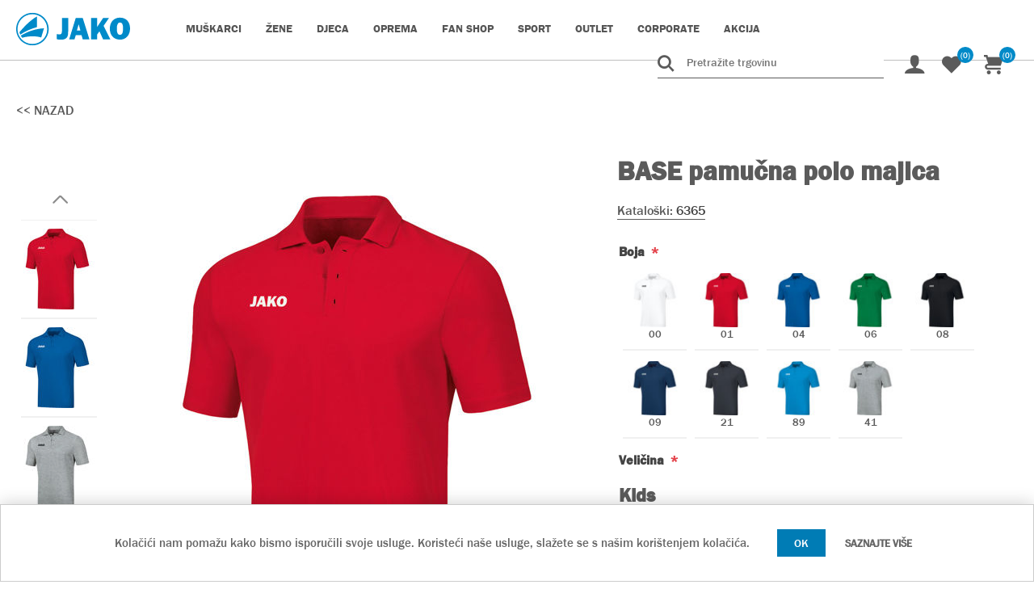

--- FILE ---
content_type: text/html; charset=utf-8
request_url: https://www.jako.hr/base-pamu%C4%8Dna-polo-majica185-2
body_size: 343119
content:
<!DOCTYPE html>
<html lang="hr"  class="html-product-details-page">
<head>
    <title>JAKO Hrvatska | WebShop. BASE pamu&#x10D;na polo majica</title>
    <meta http-equiv="Content-type" content="text/html;charset=UTF-8" />
    <meta name="description" content="" />
    <meta name="keywords" content="" />
    <meta name="generator" content="nopCommerce" />
    <meta name="viewport" content="width=device-width, initial-scale=1" />
    <!-- Meta Pixel Code -->
<script>
!function(f,b,e,v,n,t,s)
{if(f.fbq)return;n=f.fbq=function(){n.callMethod?
n.callMethod.apply(n,arguments):n.queue.push(arguments)};
if(!f._fbq)f._fbq=n;n.push=n;n.loaded=!0;n.version='2.0';
n.queue=[];t=b.createElement(e);t.async=!0;
t.src=v;s=b.getElementsByTagName(e)[0];
s.parentNode.insertBefore(t,s)}(window, document,'script',
'https://connect.facebook.net/en_US/fbevents.js');
fbq('init', '594978910095477');
fbq('track', 'PageView');
</script>
<noscript><img height="1" width="1" style="display:none"
src=https://www.facebook.com/tr?id=594978910095477&ev=PageView&noscript=1
/></noscript>
<!-- End Meta Pixel Code -->
<meta property="og:type" content="product" />
<meta property="og:title" content="BASE pamu&#x10D;na polo majica" />
<meta property="og:description" content="" />
<meta property="og:image" content="https://www.jako.hr/images/thumbs/0006679_6365_01_550.jpeg" />
<meta property="og:image:url" content="https://www.jako.hr/images/thumbs/0006679_6365_01_550.jpeg" />
<meta property="og:url" content="https://www.jako.hr/base-pamu%C4%8Dna-polo-majica185-2" />
<meta property="og:site_name" content="JAKO Sportska Internet Trgovina" />

    
    

<style>

    .product-details-page .full-description {
        display: none;
    }
    .product-details-page .ui-tabs .full-description {
        display: block;
    }
    .product-details-page .tabhead-full-description {
        display: none;
    }
    

    .product-details-page .product-specs-box {
        display: none;
    }
    .product-details-page .ui-tabs .product-specs-box {
        display: block;
    }
    .product-details-page .ui-tabs .product-specs-box .title {
        display: none;
    }
    

    .product-details-page .product-no-reviews,
    .product-details-page .product-review-links {
        display: none;
    }
    </style>
    <link href="/lib/jquery-ui/jquery-ui-1.12.1.custom/jquery-ui.min.css?v=1.2" rel="stylesheet" type="text/css" />
<link href="/Themes/JakoSport/Content/css/styles.css?v=1.6" rel="stylesheet" type="text/css" />
<link href="/Plugins/SevenSpikes.Nop.Plugins.PrevNextProduct/Themes/DefaultClean/Content/prevnextproduct.css" rel="stylesheet" type="text/css" />
<link href="/Plugins/SevenSpikes.Nop.Plugins.CloudZoom/Themes/DefaultClean/Content/cloud-zoom/CloudZoom.css" rel="stylesheet" type="text/css" />
<link href="/Plugins/SevenSpikes.Nop.Plugins.CloudZoom/Styles/carousel/slick-slider-1.6.0.css" rel="stylesheet" type="text/css" />
<link href="/Plugins/SevenSpikes.Nop.Plugins.CloudZoom/Themes/DefaultClean/Content/carousel/carousel.css" rel="stylesheet" type="text/css" />
<link href="/lib/magnific-popup/magnific-popup.css" rel="stylesheet" type="text/css" />
<link href="/Plugins/SevenSpikes.Nop.Plugins.NopQuickTabs/Themes/DefaultClean/Content/QuickTabs.css" rel="stylesheet" type="text/css" />
<link href="/Plugins/SevenSpikes.Nop.Plugins.JCarousel/Styles/slick.css" rel="stylesheet" type="text/css" />
<link href="/Plugins/SevenSpikes.Nop.Plugins.JCarousel/Themes/JakoSport/Content/JCarousel.css" rel="stylesheet" type="text/css" />
<link href="/Plugins/SevenSpikes.Nop.Plugins.AjaxCart/Themes/DefaultClean/Content/ajaxCart.css" rel="stylesheet" type="text/css" />
<link href="/Plugins/SevenSpikes.Nop.Plugins.MegaMenu/Themes/DefaultClean/Content/MegaMenu.css?v=1.10" rel="stylesheet" type="text/css" />
<link href="/Plugins/SevenSpikes.Nop.Plugins.ProductRibbons/Styles/Ribbons.common.css" rel="stylesheet" type="text/css" />
<link href="/Plugins/SevenSpikes.Nop.Plugins.ProductRibbons/Themes/DefaultClean/Content/Ribbons.css" rel="stylesheet" type="text/css" />
<link href="/Plugins/SevenSpikes.Nop.Plugins.QuickView/Themes/DefaultClean/Content/QuickView.css" rel="stylesheet" type="text/css" />
<link href="/lib/fineuploader/fine-uploader.min.css" rel="stylesheet" type="text/css" />

    
    <link rel="canonical" href="https://www.jako.hr/base-pamu%c4%8dna-polo-majica185-2" />

    
    
    <link rel="apple-touch-icon" sizes="180x180" href="/icons/icons_0/apple-touch-icon.png">
<link rel="icon" type="image/png" sizes="32x32" href="/icons/icons_0/favicon-32x32.png">
<link rel="icon" type="image/png" sizes="192x192" href="/icons/icons_0/android-chrome-192x192.png">
<link rel="icon" type="image/png" sizes="16x16" href="/icons/icons_0/favicon-16x16.png">
<link rel="manifest" href="/icons/icons_0/site.webmanifest">
<link rel="mask-icon" href="/icons/icons_0/safari-pinned-tab.svg" color="#5bbad5">
<link rel="shortcut icon" href="/icons/icons_0/favicon.ico">
<meta name="msapplication-TileColor" content="#2d89ef">
<meta name="msapplication-TileImage" content="/icons/icons_0/mstile-144x144.png">
<meta name="msapplication-config" content="/icons/icons_0/browserconfig.xml">
<meta name="theme-color" content="#ffffff">
    
    <!--Powered by nopCommerce - https://www.nopCommerce.com-->
</head>
<body>
    

<div class="ajax-loading-block-window" style="display: none">
</div>
<div id="dialog-notifications-success" title="Obavijest" style="display:none;">
</div>
<div id="dialog-notifications-error" title="Greška" style="display:none;">
</div>
<div id="dialog-notifications-warning" title="Upozorenje" style="display:none;">
</div>
<div id="bar-notification" class="bar-notification-container" data-close="Zatvorite">
</div>



<!--[if lte IE 8]>
    <div style="clear:both;height:59px;text-align:center;position:relative;">
        <a href="http://www.microsoft.com/windows/internet-explorer/default.aspx" target="_blank">
            <img src="/Themes/JakoSport/Content/images/ie_warning.jpg" height="42" width="820" alt="You are using an outdated browser. For a faster, safer browsing experience, upgrade for free today." />
        </a>
    </div>
<![endif]-->
<div class="master-wrapper-page">
    
    <div class="header">
    <div class="container">
    
    <!--<div class="header-upper">
        <div class="header-selectors-wrapper">
            
            
            
            
        </div>
    </div>-->
    
    <div class="header-lower">
        <div class="header-left">
        <div class="header-logo">
            <a href="/">
    <!--<img title="" alt="JAKO Sportska Internet Trgovina" src="https://jako.hr/Themes/JakoSport/Content/images/logo.png">-->
    <img title="" alt="JAKO Sportska Internet Trgovina" src="/Themes/DefaultClean/Content/images/logo-blue.svg">
</a>
        </div>
                 




<div class="ajaxCartInfo" data-getAjaxCartButtonUrl="/NopAjaxCart/GetAjaxCartButtonsAjax"
     data-productPageAddToCartButtonSelector=".add-to-cart-button"
     data-productBoxAddToCartButtonSelector=".product-box-add-to-cart-button"
     data-productBoxProductItemElementSelector=".product-item"
     data-useNopNotification="False"
     data-nopNotificationResource="Proizvod je dodan u Va&#x161;u &lt;a href=&quot;/cart&quot;&gt;ko&#x161;aricu&lt;/a&gt;"
     data-enableOnProductPage="True"
     data-enableOnCatalogPages="True"
     data-miniShoppingCartQuatityFormattingResource="({0})"
     data-miniWishlistQuatityFormattingResource="({0})"
     data-addToWishlistButtonSelector=".add-to-wishlist-button">
</div>

<input id="addProductVariantToCartUrl" name="addProductVariantToCartUrl" type="hidden" value="/AddProductFromProductDetailsPageToCartAjax" />
<input id="addProductToCartUrl" name="addProductToCartUrl" type="hidden" value="/AddProductToCartAjax" />
<input id="miniShoppingCartUrl" name="miniShoppingCartUrl" type="hidden" value="/MiniShoppingCart" />
<input id="flyoutShoppingCartUrl" name="flyoutShoppingCartUrl" type="hidden" value="/NopAjaxCartFlyoutShoppingCart" />
<input id="checkProductAttributesUrl" name="checkProductAttributesUrl" type="hidden" value="/CheckIfProductOrItsAssociatedProductsHasAttributes" />
<input id="getMiniProductDetailsViewUrl" name="getMiniProductDetailsViewUrl" type="hidden" value="/GetMiniProductDetailsView" />
<input id="flyoutShoppingCartPanelSelector" name="flyoutShoppingCartPanelSelector" type="hidden" value=".flyout-cart-wrapper" />
<input id="shoppingCartMenuLinkSelector" name="shoppingCartMenuLinkSelector" type="hidden" value=".cart-qty-number-mobile, .cart-qty-number-desktop strong" />
<input id="wishlistMenuLinkSelector" name="wishlistMenuLinkSelector" type="hidden" value=".wishlist-qty" />






    <ul class="mega-menu"
        data-isRtlEnabled="false"
        data-enableClickForDropDown="false">



<li class="has-sublist with-dropdown-in-grid">
        <a class="with-subcategories" href="/mu%C5%A1karci409"><span>MU&#x160;KARCI</span></a>

        <div class="dropdown categories fullWidth boxes-5">
            <div class="row-wrapper">
                <div class="row"><div class="box">
                <div class="picture-title-wrap">
                    <div class="title">
                        <a href="/sportswear501" title="Sportswear"><span>Sportswear</span></a>
                    </div>
                    <div class="picture">
                        <a href="/sportswear501" title="Prika&#x17E;ite proizvode u kategoriji Sportswear">
                            <img class="lazy" alt="Slika za kategoriju Sportswear" src="[data-uri]" data-original="https://jako.hr/images/thumbs/0010365_sportswear_415.jpeg" />
                        </a>
                    </div>
                </div>
                    <ul class="subcategories">
                            <li class="subcategory-item">
                                <a href="/dresovi502" title="Dresovi"><span>Dresovi</span></a>
                            </li>
                            <li class="subcategory-item">
                                <a href="/poliester-majice459" title="Poliester majice"><span>Poliester majice</span></a>
                            </li>
                            <li class="subcategory-item">
                                <a href="/poliester-jakne473" title="Poliester jakne"><span>Poliester jakne</span></a>
                            </li>
                            <li class="subcategory-item">
                                <a href="/mikrofibra-jakne477" title="Mikrofibra jakne"><span>Mikrofibra jakne</span></a>
                            </li>
                            <li class="subcategory-item">
                                <a href="/ziptop452" title="Ziptop"><span>Ziptop</span></a>
                            </li>
                            <li class="subcategory-item">
                                <a href="/jakne-s-kapulja%C4%8Dom419" title="Jakne s kapulja&#x10D;om"><span>Jakne s kapulja&#x10D;om</span></a>
                            </li>
                            <li class="subcategory-item">
                                <a href="/hla%C4%8De466" title="Hla&#x10D;e"><span>Hla&#x10D;e</span></a>
                            </li>
                            <li class="subcategory-item">
                                <a href="/polo-majice458" title="Polo majice"><span>Polo majice</span></a>
                            </li>

                    </ul>
                </div><div class="box">
                <div class="picture-title-wrap">
                    <div class="title">
                        <a href="/basics542" title="Basics"><span>Basics</span></a>
                    </div>
                    <div class="picture">
                        <a href="/basics542" title="Prika&#x17E;ite proizvode u kategoriji Basics">
                            <img class="lazy" alt="Slika za kategoriju Basics" src="[data-uri]" data-original="https://jako.hr/images/thumbs/default-image_415.png" />
                        </a>
                    </div>
                </div>
                    <ul class="subcategories">
                            <li class="subcategory-item">
                                <a href="/t-shirt526" title="T-Shirt"><span>T-Shirt</span></a>
                            </li>
                            <li class="subcategory-item">
                                <a href="/polo-majice533" title="Polo majice"><span>Polo majice</span></a>
                            </li>
                            <li class="subcategory-item">
                                <a href="/majice-s-kapulja%C4%8Dom483" title="Majice s kapulja&#x10D;om"><span>Majice s kapulja&#x10D;om</span></a>
                            </li>
                            <li class="subcategory-item">
                                <a href="/jakne-s-kapulja%C4%8Dom484" title="Jakne s kapulja&#x10D;om"><span>Jakne s kapulja&#x10D;om</span></a>
                            </li>
                            <li class="subcategory-item">
                                <a href="/duge-hla%C4%8De425" title="Duge hla&#x10D;e"><span>Duge hla&#x10D;e</span></a>
                            </li>
                            <li class="subcategory-item">
                                <a href="/jakne423" title="Jakne"><span>Jakne</span></a>
                            </li>

                    </ul>
                </div><div class="box">
                <div class="picture-title-wrap">
                    <div class="title">
                        <a href="/oprema497" title="Oprema"><span>Oprema</span></a>
                    </div>
                    <div class="picture">
                        <a href="/oprema497" title="Prika&#x17E;ite proizvode u kategoriji Oprema">
                            <img class="lazy" alt="Slika za kategoriju Oprema" src="[data-uri]" data-original="https://jako.hr/images/thumbs/default-image_415.png" />
                        </a>
                    </div>
                </div>
                    <ul class="subcategories">
                            <li class="subcategory-item">
                                <a href="/%C5%A1tucne499" title="&#x160;tucne"><span>&#x160;tucne</span></a>
                            </li>
                            <li class="subcategory-item">
                                <a href="/%C5%A1tucne-bez-stopala498" title="&#x160;tucne bez stopala"><span>&#x160;tucne bez stopala</span></a>
                            </li>
                            <li class="subcategory-item">
                                <a href="/%C4%8Darape500" title="&#x10C;arape"><span>&#x10C;arape</span></a>
                            </li>

                    </ul>
                </div><div class="box">
                <div class="picture-title-wrap">
                    <div class="title">
                        <a href="/timska-linija551" title="Timska linija"><span>Timska linija</span></a>
                    </div>
                    <div class="picture">
                        <a href="/timska-linija551" title="Prika&#x17E;ite proizvode u kategoriji Timska linija">
                            <img class="lazy" alt="Slika za kategoriju Timska linija" src="[data-uri]" data-original="https://jako.hr/images/thumbs/0010440_timska-linija_415.jpeg" />
                        </a>
                    </div>
                </div>
                    <ul class="subcategories">
                            <li class="subcategory-item">
                                <a href="/dynamic711" title="Dynamic"><span>Dynamic</span></a>
                            </li>
                            <li class="subcategory-item">
                                <a href="/iconic672" title="Iconic"><span>Iconic</span></a>
                            </li>
                            <li class="subcategory-item">
                                <a href="/power641" title="Power"><span>Power</span></a>
                            </li>
                            <li class="subcategory-item">
                                <a href="/pro-casual643" title="PRO Casual"><span>PRO Casual</span></a>
                            </li>
                            <li class="subcategory-item">
                                <a href="/performance552" title="Performance"><span>Performance</span></a>
                            </li>
                            <li class="subcategory-item">
                                <a href="/base555" title="Base"><span>Base</span></a>
                            </li>

                    </ul>
                </div><div class="empty-box"></div></div>
            </div>

        </div>
</li>


<li class="has-sublist with-dropdown-in-grid">
        <a class="with-subcategories" href="/%C5%BEene496"><span>&#x17D;ENE</span></a>

        <div class="dropdown categories fullWidth boxes-5">
            <div class="row-wrapper">
                <div class="row"><div class="box">
                <div class="picture-title-wrap">
                    <div class="title">
                        <a href="/sportswear509" title="Sportswear"><span>Sportswear</span></a>
                    </div>
                    <div class="picture">
                        <a href="/sportswear509" title="Prika&#x17E;ite proizvode u kategoriji Sportswear">
                            <img class="lazy" alt="Slika za kategoriju Sportswear" src="[data-uri]" data-original="https://jako.hr/images/thumbs/0012569_jako_2023_bildzuschnitte_homepage_900x674px_damen-sportbekleidung_415.jpeg" />
                        </a>
                    </div>
                </div>
                    <ul class="subcategories">
                            <li class="subcategory-item">
                                <a href="/dresovi512" title="Dresovi"><span>Dresovi</span></a>
                            </li>
                            <li class="subcategory-item">
                                <a href="/jakne-s-kapulja%C4%8Dom420" title="Jakne s kapulja&#x10D;om"><span>Jakne s kapulja&#x10D;om</span></a>
                            </li>

                    </ul>
                </div><div class="box">
                <div class="picture-title-wrap">
                    <div class="title">
                        <a href="/basics543" title="Basics"><span>Basics</span></a>
                    </div>
                    <div class="picture">
                        <a href="/basics543" title="Prika&#x17E;ite proizvode u kategoriji Basics">
                            <img class="lazy" alt="Slika za kategoriju Basics" src="[data-uri]" data-original="https://jako.hr/images/thumbs/default-image_415.png" />
                        </a>
                    </div>
                </div>
                    <ul class="subcategories">
                            <li class="subcategory-item">
                                <a href="/t-shirt527" title="T-Shirt"><span>T-Shirt</span></a>
                            </li>
                            <li class="subcategory-item">
                                <a href="/duge-hla%C4%8De544" title="Duge hla&#x10D;e"><span>Duge hla&#x10D;e</span></a>
                            </li>
                            <li class="subcategory-item">
                                <a href="/ziptop713" title="Ziptop"><span>Ziptop</span></a>
                            </li>

                    </ul>
                </div><div class="box">
                <div class="picture-title-wrap">
                    <div class="title">
                        <a href="/timska-linija565" title="Timska linija"><span>Timska linija</span></a>
                    </div>
                    <div class="picture">
                        <a href="/timska-linija565" title="Prika&#x17E;ite proizvode u kategoriji Timska linija">
                            <img class="lazy" alt="Slika za kategoriju Timska linija" src="[data-uri]" data-original="https://jako.hr/images/thumbs/0010440_timska-linija_415.jpeg" />
                        </a>
                    </div>
                </div>
                    <ul class="subcategories">
                            <li class="subcategory-item">
                                <a href="/dynamic714" title="Dynamic"><span>Dynamic</span></a>
                            </li>
                            <li class="subcategory-item">
                                <a href="/performance566" title="Performance"><span>Performance</span></a>
                            </li>
                            <li class="subcategory-item">
                                <a href="/base569" title="Base"><span>Base</span></a>
                            </li>

                    </ul>
                </div><div class="empty-box"></div><div class="empty-box"></div></div>
            </div>

        </div>
</li>


<li class="has-sublist with-dropdown-in-grid">
        <a class="with-subcategories" href="/djeca507"><span>DJECA</span></a>

        <div class="dropdown categories fullWidth boxes-5">
            <div class="row-wrapper">
                <div class="row"><div class="box">
                <div class="picture-title-wrap">
                    <div class="title">
                        <a href="/sportswear522" title="Sportswear"><span>Sportswear</span></a>
                    </div>
                    <div class="picture">
                        <a href="/sportswear522" title="Prika&#x17E;ite proizvode u kategoriji Sportswear">
                            <img class="lazy" alt="Slika za kategoriju Sportswear" src="[data-uri]" data-original="https://jako.hr/images/thumbs/0010444_sporsware_djeca_415.jpeg" />
                        </a>
                    </div>
                </div>
                    <ul class="subcategories">
                            <li class="subcategory-item">
                                <a href="/dresovi547" title="Dresovi"><span>Dresovi</span></a>
                            </li>
                            <li class="subcategory-item">
                                <a href="/hla%C4%8De468" title="Hla&#x10D;e"><span>Hla&#x10D;e</span></a>
                            </li>

                    </ul>
                </div><div class="box">
                <div class="picture-title-wrap">
                    <div class="title">
                        <a href="/basics546" title="Basics"><span>Basics</span></a>
                    </div>
                    <div class="picture">
                        <a href="/basics546" title="Prika&#x17E;ite proizvode u kategoriji Basics">
                            <img class="lazy" alt="Slika za kategoriju Basics" src="[data-uri]" data-original="https://jako.hr/images/thumbs/default-image_415.png" />
                        </a>
                    </div>
                </div>
                    <ul class="subcategories">
                            <li class="subcategory-item">
                                <a href="/t-shirt528" title="T-Shirt"><span>T-Shirt</span></a>
                            </li>

                    </ul>
                </div><div class="box">
                <div class="picture-title-wrap">
                    <div class="title">
                        <a href="/oprema574" title="Oprema"><span>Oprema</span></a>
                    </div>
                    <div class="picture">
                        <a href="/oprema574" title="Prika&#x17E;ite proizvode u kategoriji Oprema">
                            <img class="lazy" alt="Slika za kategoriju Oprema" src="[data-uri]" data-original="https://jako.hr/images/thumbs/default-image_415.png" />
                        </a>
                    </div>
                </div>
                </div><div class="box">
                <div class="picture-title-wrap">
                    <div class="title">
                        <a href="/timska-linija579" title="Timska linija"><span>Timska linija</span></a>
                    </div>
                    <div class="picture">
                        <a href="/timska-linija579" title="Prika&#x17E;ite proizvode u kategoriji Timska linija">
                            <img class="lazy" alt="Slika za kategoriju Timska linija" src="[data-uri]" data-original="https://jako.hr/images/thumbs/default-image_415.png" />
                        </a>
                    </div>
                </div>
                    <ul class="subcategories">
                            <li class="subcategory-item">
                                <a href="/dynamic715" title="Dynamic"><span>Dynamic</span></a>
                            </li>
                            <li class="subcategory-item">
                                <a href="/performance580" title="Performance"><span>Performance</span></a>
                            </li>
                            <li class="subcategory-item">
                                <a href="/base411" title="Base"><span>Base</span></a>
                            </li>

                    </ul>
                </div><div class="empty-box"></div></div>
            </div>

        </div>
</li>


<li class="has-sublist with-dropdown-in-grid">
        <a class="with-subcategories" href="/dodatno454"><span>OPREMA</span></a>

        <div class="dropdown categories fullWidth boxes-4">
            <div class="row-wrapper">
                <div class="row"><div class="box">
                <div class="picture-title-wrap">
                    <div class="title">
                        <a href="/obu%C4%87a519" title="Obu&#x107;a"><span>Obu&#x107;a</span></a>
                    </div>
                    <div class="picture">
                        <a href="/obu%C4%87a519" title="Prika&#x17E;ite proizvode u kategoriji Obu&#x107;a">
                            <img class="lazy" alt="Slika za kategoriju Obu&#x107;a" src="[data-uri]" data-original="https://jako.hr/images/thumbs/default-image_290.png" />
                        </a>
                    </div>
                </div>
                    <ul class="subcategories">
                            <li class="subcategory-item">
                                <a href="/tenisice517" title="Tenisice"><span>Tenisice</span></a>
                            </li>
                            <li class="subcategory-item">
                                <a href="/jakolette520" title="Jakolette"><span>Jakolette</span></a>
                            </li>
                            <li class="subcategory-item">
                                <a href="/kopacke646" title="Kopa&#x10D;ke"><span>Kopa&#x10D;ke</span></a>
                            </li>

                    </ul>
                </div><div class="box">
                <div class="picture-title-wrap">
                    <div class="title">
                        <a href="/golmanske-rukavice476" title="Golmanske rukavice"><span>Golmanske rukavice</span></a>
                    </div>
                    <div class="picture">
                        <a href="/golmanske-rukavice476" title="Prika&#x17E;ite proizvode u kategoriji Golmanske rukavice">
                            <img class="lazy" alt="Slika za kategoriju Golmanske rukavice" src="[data-uri]" data-original="https://jako.hr/images/thumbs/0010445_golmanske_rukavice_290.jpeg" />
                        </a>
                    </div>
                </div>
                </div><div class="box">
                <div class="picture-title-wrap">
                    <div class="title">
                        <a href="/lopte539" title="Lopte"><span>Lopte</span></a>
                    </div>
                    <div class="picture">
                        <a href="/lopte539" title="Prika&#x17E;ite proizvode u kategoriji Lopte">
                            <img class="lazy" alt="Slika za kategoriju Lopte" src="[data-uri]" data-original="https://jako.hr/images/thumbs/0010436_lopte_290.jpeg" />
                        </a>
                    </div>
                </div>
                </div><div class="box">
                <div class="picture-title-wrap">
                    <div class="title">
                        <a href="/stitnici494" title="&#x160;titnici"><span>&#x160;titnici</span></a>
                    </div>
                    <div class="picture">
                        <a href="/stitnici494" title="Prika&#x17E;ite proizvode u kategoriji &#x160;titnici">
                            <img class="lazy" alt="Slika za kategoriju &#x160;titnici" src="[data-uri]" data-original="https://jako.hr/images/thumbs/0010446_stitnici_290.jpeg" />
                        </a>
                    </div>
                </div>
                </div></div><div class="row"><div class="box">
                <div class="picture-title-wrap">
                    <div class="title">
                        <a href="/torbe-ruksaci432" title="Torbe, ruksaci"><span>Torbe, ruksaci</span></a>
                    </div>
                    <div class="picture">
                        <a href="/torbe-ruksaci432" title="Prika&#x17E;ite proizvode u kategoriji Torbe, ruksaci">
                            <img class="lazy" alt="Slika za kategoriju Torbe, ruksaci" src="[data-uri]" data-original="https://jako.hr/images/thumbs/0010447_torbe_290.jpeg" />
                        </a>
                    </div>
                </div>
                    <ul class="subcategories">
                            <li class="subcategory-item">
                                <a href="/torbe-s-duplim-dnom421" title="Torbe s duplim dnom"><span>Torbe s duplim dnom</span></a>
                            </li>
                            <li class="subcategory-item">
                                <a href="/torbe-bez-duplog-dna410" title="Torbe bez duplog dna"><span>Torbe bez duplog dna</span></a>
                            </li>
                            <li class="subcategory-item">
                                <a href="/ruksaci572" title="Ruksaci"><span>Ruksaci</span></a>
                            </li>

                    </ul>
                </div><div class="box">
                <div class="picture-title-wrap">
                    <div class="title">
                        <a href="/pribor550" title="Pribor"><span>Pribor</span></a>
                    </div>
                    <div class="picture">
                        <a href="/pribor550" title="Prika&#x17E;ite proizvode u kategoriji Pribor">
                            <img class="lazy" alt="Slika za kategoriju Pribor" src="[data-uri]" data-original="https://jako.hr/images/thumbs/default-image_290.png" />
                        </a>
                    </div>
                </div>
                </div><div class="box">
                <div class="picture-title-wrap">
                    <div class="title">
                        <a href="/dodatna-oprema518" title="Dodatna oprema"><span>Dodatna oprema</span></a>
                    </div>
                    <div class="picture">
                        <a href="/dodatna-oprema518" title="Prika&#x17E;ite proizvode u kategoriji Dodatna oprema">
                            <img class="lazy" alt="Slika za kategoriju Dodatna oprema" src="[data-uri]" data-original="https://jako.hr/images/thumbs/default-image_290.png" />
                        </a>
                    </div>
                </div>
                </div><div class="empty-box"></div></div>
            </div>

        </div>
</li>


<li class="has-sublist with-dropdown-in-grid">
        <a class="with-subcategories" href="/fan-shop561"><span>FAN SHOP</span></a>

        <div class="dropdown categories fullWidth boxes-4">
            <div class="row-wrapper">
                <div class="row"><div class="box">
                <div class="picture-title-wrap">
                    <div class="title">
                        <a href="/antonio-plazibat590" title="Antonio Plazibat"><span>Antonio Plazibat</span></a>
                    </div>
                    <div class="picture">
                        <a href="/antonio-plazibat590" title="Prika&#x17E;ite proizvode u kategoriji Antonio Plazibat">
                            <img class="lazy" alt="Slika za kategoriju Antonio Plazibat" src="[data-uri]" data-original="https://jako.hr/images/thumbs/0012530_6_290.png" />
                        </a>
                    </div>
                </div>
                </div><div class="box">
                <div class="picture-title-wrap">
                    <div class="title">
                        <a href="/dnk-talent627" title="DNK Talent"><span>DNK Talent</span></a>
                    </div>
                    <div class="picture">
                        <a href="/dnk-talent627" title="Prika&#x17E;ite proizvode u kategoriji DNK Talent">
                            <img class="lazy" alt="Slika za kategoriju DNK Talent" src="[data-uri]" data-original="https://jako.hr/images/thumbs/0012552_dnk-talent_290.png" />
                        </a>
                    </div>
                </div>
                </div><div class="box">
                <div class="picture-title-wrap">
                    <div class="title">
                        <a href="/futsal-is-here677" title="Futsal Is Here"><span>Futsal Is Here</span></a>
                    </div>
                    <div class="picture">
                        <a href="/futsal-is-here677" title="Prika&#x17E;ite proizvode u kategoriji Futsal Is Here">
                            <img class="lazy" alt="Slika za kategoriju Futsal Is Here" src="[data-uri]" data-original="https://jako.hr/images/thumbs/0015841_futsal_290.png" />
                        </a>
                    </div>
                </div>
                </div><div class="box">
                <div class="picture-title-wrap">
                    <div class="title">
                        <a href="/gnk-tigar-sveta-nedelja660" title="GNK Tigar Sveta Nedelja"><span>GNK Tigar Sveta Nedelja</span></a>
                    </div>
                    <div class="picture">
                        <a href="/gnk-tigar-sveta-nedelja660" title="Prika&#x17E;ite proizvode u kategoriji GNK Tigar Sveta Nedelja">
                            <img class="lazy" alt="Slika za kategoriju GNK Tigar Sveta Nedelja" src="[data-uri]" data-original="https://jako.hr/images/thumbs/0014518_gnk-tigar-sveta-nedelja_290.png" />
                        </a>
                    </div>
                </div>
                </div></div><div class="row"><div class="box">
                <div class="picture-title-wrap">
                    <div class="title">
                        <a href="/hmnk-vrgorac636" title="HMNK Vrgorac"><span>HMNK Vrgorac</span></a>
                    </div>
                    <div class="picture">
                        <a href="/hmnk-vrgorac636" title="Prika&#x17E;ite proizvode u kategoriji HMNK Vrgorac">
                            <img class="lazy" alt="Slika za kategoriju HMNK Vrgorac" src="[data-uri]" data-original="https://jako.hr/images/thumbs/0012531_7_290.png" />
                        </a>
                    </div>
                </div>
                </div><div class="box">
                <div class="picture-title-wrap">
                    <div class="title">
                        <a href="/hnk-cibalia593" title="HNK Cibalia"><span>HNK Cibalia</span></a>
                    </div>
                    <div class="picture">
                        <a href="/hnk-cibalia593" title="Prika&#x17E;ite proizvode u kategoriji HNK Cibalia">
                            <img class="lazy" alt="Slika za kategoriju HNK Cibalia" src="[data-uri]" data-original="https://jako.hr/images/thumbs/0012533_10_290.png" />
                        </a>
                    </div>
                </div>
                </div><div class="box">
                <div class="picture-title-wrap">
                    <div class="title">
                        <a href="/hnk-jadran-kastel-sucurac629" title="HNK Jadran Ka&#x161;tel Su&#x107;urac"><span>HNK Jadran Ka&#x161;tel Su&#x107;urac</span></a>
                    </div>
                    <div class="picture">
                        <a href="/hnk-jadran-kastel-sucurac629" title="Prika&#x17E;ite proizvode u kategoriji HNK Jadran Ka&#x161;tel Su&#x107;urac">
                            <img class="lazy" alt="Slika za kategoriju HNK Jadran Ka&#x161;tel Su&#x107;urac" src="[data-uri]" data-original="https://jako.hr/images/thumbs/0020378_jadran-_290.gif" />
                        </a>
                    </div>
                </div>
                </div><div class="box">
                <div class="picture-title-wrap">
                    <div class="title">
                        <a href="/hnk-slaven-trogir652" title="HNK Slaven TROGIR"><span>HNK Slaven TROGIR</span></a>
                    </div>
                    <div class="picture">
                        <a href="/hnk-slaven-trogir652" title="Prika&#x17E;ite proizvode u kategoriji HNK Slaven TROGIR">
                            <img class="lazy" alt="Slika za kategoriju HNK Slaven TROGIR" src="[data-uri]" data-original="https://jako.hr/images/thumbs/0012690_hnk-slaven-trogir_290.png" />
                        </a>
                    </div>
                </div>
                </div></div><div class="row"><div class="box">
                <div class="picture-title-wrap">
                    <div class="title">
                        <a href="/hnk-sloga-mravince626" title="HNK Sloga Mravince"><span>HNK Sloga Mravince</span></a>
                    </div>
                    <div class="picture">
                        <a href="/hnk-sloga-mravince626" title="Prika&#x17E;ite proizvode u kategoriji HNK Sloga Mravince">
                            <img class="lazy" alt="Slika za kategoriju HNK Sloga Mravince" src="[data-uri]" data-original="https://jako.hr/images/thumbs/0012551_hnk-sloga-mravince_290.png" />
                        </a>
                    </div>
                </div>
                </div><div class="box">
                <div class="picture-title-wrap">
                    <div class="title">
                        <a href="/hnk-sibenik717" title="HNK &#x160;ibenik"><span>HNK &#x160;ibenik</span></a>
                    </div>
                    <div class="picture">
                        <a href="/hnk-sibenik717" title="Prika&#x17E;ite proizvode u kategoriji HNK &#x160;ibenik">
                            <img class="lazy" alt="Slika za kategoriju HNK &#x160;ibenik" src="[data-uri]" data-original="https://jako.hr/images/thumbs/0019860_hnk-sibenik_290.jpeg" />
                        </a>
                    </div>
                </div>
                </div><div class="box">
                <div class="picture-title-wrap">
                    <div class="title">
                        <a href="/hnk-velebit-benkovac656" title="HNK Velebit Benkovac"><span>HNK Velebit Benkovac</span></a>
                    </div>
                    <div class="picture">
                        <a href="/hnk-velebit-benkovac656" title="Prika&#x17E;ite proizvode u kategoriji HNK Velebit Benkovac">
                            <img class="lazy" alt="Slika za kategoriju HNK Velebit Benkovac" src="[data-uri]" data-original="https://jako.hr/images/thumbs/0013272_nk-velebit-benkovac_290.png" />
                        </a>
                    </div>
                </div>
                </div><div class="box">
                <div class="picture-title-wrap">
                    <div class="title">
                        <a href="/hnk-zadar594" title="HNK Zadar"><span>HNK Zadar</span></a>
                    </div>
                    <div class="picture">
                        <a href="/hnk-zadar594" title="Prika&#x17E;ite proizvode u kategoriji HNK Zadar">
                            <img class="lazy" alt="Slika za kategoriju HNK Zadar" src="[data-uri]" data-original="https://jako.hr/images/thumbs/0012534_11_290.png" />
                        </a>
                    </div>
                </div>
                </div></div><div class="row"><div class="box">
                <div class="picture-title-wrap">
                    <div class="title">
                        <a href="/hrnk-zmaj683" title="HRNK Zmaj"><span>HRNK Zmaj</span></a>
                    </div>
                    <div class="picture">
                        <a href="/hrnk-zmaj683" title="Prika&#x17E;ite proizvode u kategoriji HRNK Zmaj">
                            <img class="lazy" alt="Slika za kategoriju HRNK Zmaj" src="[data-uri]" data-original="https://jako.hr/images/thumbs/0016748_hrnk-zmaj_290.png" />
                        </a>
                    </div>
                </div>
                </div><div class="box">
                <div class="picture-title-wrap">
                    <div class="title">
                        <a href="/hrvatski-deflimpijski-odbor709" title="Hrvatski Deflimpijski Odbor"><span>Hrvatski Deflimpijski Odbor</span></a>
                    </div>
                    <div class="picture">
                        <a href="/hrvatski-deflimpijski-odbor709" title="Prika&#x17E;ite proizvode u kategoriji Hrvatski Deflimpijski Odbor">
                            <img class="lazy" alt="Slika za kategoriju Hrvatski Deflimpijski Odbor" src="[data-uri]" data-original="https://jako.hr/images/thumbs/0019144_hdo_290.gif" />
                        </a>
                    </div>
                </div>
                </div><div class="box">
                <div class="picture-title-wrap">
                    <div class="title">
                        <a href="/hrvatski-pikado-savez669" title="Hrvatski pikado savez"><span>Hrvatski pikado savez</span></a>
                    </div>
                    <div class="picture">
                        <a href="/hrvatski-pikado-savez669" title="Prika&#x17E;ite proizvode u kategoriji Hrvatski pikado savez">
                            <img class="lazy" alt="Slika za kategoriju Hrvatski pikado savez" src="[data-uri]" data-original="https://jako.hr/images/thumbs/0014852_hps_290.png" />
                        </a>
                    </div>
                </div>
                </div><div class="box">
                <div class="picture-title-wrap">
                    <div class="title">
                        <a href="/hrvatski-teniski-savez665" title="Hrvatski teniski savez"><span>Hrvatski teniski savez</span></a>
                    </div>
                    <div class="picture">
                        <a href="/hrvatski-teniski-savez665" title="Prika&#x17E;ite proizvode u kategoriji Hrvatski teniski savez">
                            <img class="lazy" alt="Slika za kategoriju Hrvatski teniski savez" src="[data-uri]" data-original="https://jako.hr/images/thumbs/0014693_hrvatski-teniski-savez_290.png" />
                        </a>
                    </div>
                </div>
                </div></div><div class="row"><div class="box">
                <div class="picture-title-wrap">
                    <div class="title">
                        <a href="/kk-medimurje722" title="KK Me&#x111;imurje"><span>KK Me&#x111;imurje</span></a>
                    </div>
                    <div class="picture">
                        <a href="/kk-medimurje722" title="Prika&#x17E;ite proizvode u kategoriji KK Me&#x111;imurje">
                            <img class="lazy" alt="Slika za kategoriju KK Me&#x111;imurje" src="[data-uri]" data-original="https://jako.hr/images/thumbs/0020846_kk-medimurje-cakovec_290.png" />
                        </a>
                    </div>
                </div>
                </div><div class="box">
                <div class="picture-title-wrap">
                    <div class="title">
                        <a href="/mnk-olmissum591" title="MNK Olmissum"><span>MNK Olmissum</span></a>
                    </div>
                    <div class="picture">
                        <a href="/mnk-olmissum591" title="Prika&#x17E;ite proizvode u kategoriji MNK Olmissum">
                            <img class="lazy" alt="Slika za kategoriju MNK Olmissum" src="[data-uri]" data-original="https://jako.hr/images/thumbs/0012570_9_290.png" />
                        </a>
                    </div>
                </div>
                </div><div class="box">
                <div class="picture-title-wrap">
                    <div class="title">
                        <a href="/mnk-novo-vrijeme657" title="MNK Novo vrijeme"><span>MNK Novo vrijeme</span></a>
                    </div>
                    <div class="picture">
                        <a href="/mnk-novo-vrijeme657" title="Prika&#x17E;ite proizvode u kategoriji MNK Novo vrijeme">
                            <img class="lazy" alt="Slika za kategoriju MNK Novo vrijeme" src="[data-uri]" data-original="https://jako.hr/images/thumbs/0014516_mnk-novo-vrijeme_290.png" />
                        </a>
                    </div>
                </div>
                </div><div class="box">
                <div class="picture-title-wrap">
                    <div class="title">
                        <a href="/mnk-torcida623" title="MNK Torcida"><span>MNK Torcida</span></a>
                    </div>
                    <div class="picture">
                        <a href="/mnk-torcida623" title="Prika&#x17E;ite proizvode u kategoriji MNK Torcida">
                            <img class="lazy" alt="Slika za kategoriju MNK Torcida" src="[data-uri]" data-original="https://jako.hr/images/thumbs/0012548_8_290.png" />
                        </a>
                    </div>
                </div>
                </div></div><div class="row"><div class="box">
                <div class="picture-title-wrap">
                    <div class="title">
                        <a href="/mrk-dugo-selo685" title="MRK Dugo Selo"><span>MRK Dugo Selo</span></a>
                    </div>
                    <div class="picture">
                        <a href="/mrk-dugo-selo685" title="Prika&#x17E;ite proizvode u kategoriji MRK Dugo Selo">
                            <img class="lazy" alt="Slika za kategoriju MRK Dugo Selo" src="[data-uri]" data-original="https://jako.hr/images/thumbs/0016990_mrk-dugo-selo_290.png" />
                        </a>
                    </div>
                </div>
                </div><div class="box">
                <div class="picture-title-wrap">
                    <div class="title">
                        <a href="/na-lumen-varazdin659" title="NA Lumen Vara&#x17E;din"><span>NA Lumen Vara&#x17E;din</span></a>
                    </div>
                    <div class="picture">
                        <a href="/na-lumen-varazdin659" title="Prika&#x17E;ite proizvode u kategoriji NA Lumen Vara&#x17E;din">
                            <img class="lazy" alt="Slika za kategoriju NA Lumen Vara&#x17E;din" src="[data-uri]" data-original="https://jako.hr/images/thumbs/0014517_na-lumen-varazdin_290.png" />
                        </a>
                    </div>
                </div>
                </div><div class="box">
                <div class="picture-title-wrap">
                    <div class="title">
                        <a href="/nk-adriatic-split634" title="NK Adriatic Split"><span>NK Adriatic Split</span></a>
                    </div>
                    <div class="picture">
                        <a href="/nk-adriatic-split634" title="Prika&#x17E;ite proizvode u kategoriji NK Adriatic Split">
                            <img class="lazy" alt="Slika za kategoriju NK Adriatic Split" src="[data-uri]" data-original="https://jako.hr/images/thumbs/0012527_3_290.png" />
                        </a>
                    </div>
                </div>
                </div><div class="box">
                <div class="picture-title-wrap">
                    <div class="title">
                        <a href="/nk-ban-jela%C4%8Di%C4%87-vukovina620" title="NK Ban Jela&#x10D;i&#x107; Vukovina"><span>NK Ban Jela&#x10D;i&#x107; Vukovina</span></a>
                    </div>
                    <div class="picture">
                        <a href="/nk-ban-jela%C4%8Di%C4%87-vukovina620" title="Prika&#x17E;ite proizvode u kategoriji NK Ban Jela&#x10D;i&#x107; Vukovina">
                            <img class="lazy" alt="Slika za kategoriju NK Ban Jela&#x10D;i&#x107; Vukovina" src="[data-uri]" data-original="https://jako.hr/images/thumbs/0012544_22_290.png" />
                        </a>
                    </div>
                </div>
                </div></div><div class="row"><div class="box">
                <div class="picture-title-wrap">
                    <div class="title">
                        <a href="/nk-bistra613" title="NK Bistra"><span>NK Bistra</span></a>
                    </div>
                    <div class="picture">
                        <a href="/nk-bistra613" title="Prika&#x17E;ite proizvode u kategoriji NK Bistra">
                            <img class="lazy" alt="Slika za kategoriju NK Bistra" src="[data-uri]" data-original="https://jako.hr/images/thumbs/0012538_15_290.png" />
                        </a>
                    </div>
                </div>
                </div><div class="box">
                <div class="picture-title-wrap">
                    <div class="title">
                        <a href="/nk-croatia-zmijavci668" title="NK Croatia Zmijavci"><span>NK Croatia Zmijavci</span></a>
                    </div>
                    <div class="picture">
                        <a href="/nk-croatia-zmijavci668" title="Prika&#x17E;ite proizvode u kategoriji NK Croatia Zmijavci">
                            <img class="lazy" alt="Slika za kategoriju NK Croatia Zmijavci" src="[data-uri]" data-original="https://jako.hr/images/thumbs/0014775_grb-croatia-zmijavci_290.png" />
                        </a>
                    </div>
                </div>
                </div><div class="box">
                <div class="picture-title-wrap">
                    <div class="title">
                        <a href="/nk-caporice673" title="NK &#x10C;aporice"><span>NK &#x10C;aporice</span></a>
                    </div>
                    <div class="picture">
                        <a href="/nk-caporice673" title="Prika&#x17E;ite proizvode u kategoriji NK &#x10C;aporice">
                            <img class="lazy" alt="Slika za kategoriju NK &#x10C;aporice" src="[data-uri]" data-original="https://jako.hr/images/thumbs/0015689_nkc_290.png" />
                        </a>
                    </div>
                </div>
                </div><div class="box">
                <div class="picture-title-wrap">
                    <div class="title">
                        <a href="/nk-dubrava-timkabel628" title="NK Dubrava TimKabel"><span>NK Dubrava TimKabel</span></a>
                    </div>
                    <div class="picture">
                        <a href="/nk-dubrava-timkabel628" title="Prika&#x17E;ite proizvode u kategoriji NK Dubrava TimKabel">
                            <img class="lazy" alt="Slika za kategoriju NK Dubrava TimKabel" src="[data-uri]" data-original="https://jako.hr/images/thumbs/0012553_29_290.png" />
                        </a>
                    </div>
                </div>
                </div></div><div class="row"><div class="box">
                <div class="picture-title-wrap">
                    <div class="title">
                        <a href="/nk-galaxy621" title="NK Galaxy"><span>NK Galaxy</span></a>
                    </div>
                    <div class="picture">
                        <a href="/nk-galaxy621" title="Prika&#x17E;ite proizvode u kategoriji NK Galaxy">
                            <img class="lazy" alt="Slika za kategoriju NK Galaxy" src="[data-uri]" data-original="https://jako.hr/images/thumbs/0012545_23_290.png" />
                        </a>
                    </div>
                </div>
                </div><div class="box">
                <div class="picture-title-wrap">
                    <div class="title">
                        <a href="/nk-gosk-kastela653" title="NK GO&#x160;K Ka&#x161;tela"><span>NK GO&#x160;K Ka&#x161;tela</span></a>
                    </div>
                    <div class="picture">
                        <a href="/nk-gosk-kastela653" title="Prika&#x17E;ite proizvode u kategoriji NK GO&#x160;K Ka&#x161;tela">
                            <img class="lazy" alt="Slika za kategoriju NK GO&#x160;K Ka&#x161;tela" src="[data-uri]" data-original="https://jako.hr/images/thumbs/0012850_nk-gosk-kastela_290.png" />
                        </a>
                    </div>
                </div>
                </div><div class="box">
                <div class="picture-title-wrap">
                    <div class="title">
                        <a href="/nk-graficar663" title="NK Grafi&#x10D;ar"><span>NK Grafi&#x10D;ar</span></a>
                    </div>
                    <div class="picture">
                        <a href="/nk-graficar663" title="Prika&#x17E;ite proizvode u kategoriji NK Grafi&#x10D;ar">
                            <img class="lazy" alt="Slika za kategoriju NK Grafi&#x10D;ar" src="[data-uri]" data-original="https://jako.hr/images/thumbs/0014521_nk-graficar-2_290.png" />
                        </a>
                    </div>
                </div>
                </div><div class="box">
                <div class="picture-title-wrap">
                    <div class="title">
                        <a href="/nk-hask-1903661" title="NK HA&#x160;K 1903"><span>NK HA&#x160;K 1903</span></a>
                    </div>
                    <div class="picture">
                        <a href="/nk-hask-1903661" title="Prika&#x17E;ite proizvode u kategoriji NK HA&#x160;K 1903">
                            <img class="lazy" alt="Slika za kategoriju NK HA&#x160;K 1903" src="[data-uri]" data-original="https://jako.hr/images/thumbs/0014519_nk-hask_290.png" />
                        </a>
                    </div>
                </div>
                </div></div><div class="row"><div class="box">
                <div class="picture-title-wrap">
                    <div class="title">
                        <a href="/nk-hrvatski-vitez-posedarje658" title="NK Hrvatski vitez Posedarje"><span>NK Hrvatski vitez Posedarje</span></a>
                    </div>
                    <div class="picture">
                        <a href="/nk-hrvatski-vitez-posedarje658" title="Prika&#x17E;ite proizvode u kategoriji NK Hrvatski vitez Posedarje">
                            <img class="lazy" alt="Slika za kategoriju NK Hrvatski vitez Posedarje" src="[data-uri]" data-original="https://jako.hr/images/thumbs/0014137_nk-hrvatski-vitez_290.png" />
                        </a>
                    </div>
                </div>
                </div><div class="box">
                <div class="picture-title-wrap">
                    <div class="title">
                        <a href="/nk-hvar651" title="NK Hvar"><span>NK Hvar</span></a>
                    </div>
                    <div class="picture">
                        <a href="/nk-hvar651" title="Prika&#x17E;ite proizvode u kategoriji NK Hvar">
                            <img class="lazy" alt="Slika za kategoriju NK Hvar" src="[data-uri]" data-original="https://jako.hr/images/thumbs/0012849_nk-hvar_290.png" />
                        </a>
                    </div>
                </div>
                </div><div class="box">
                <div class="picture-title-wrap">
                    <div class="title">
                        <a href="/nk-junak638" title="NK Junak"><span>NK Junak</span></a>
                    </div>
                    <div class="picture">
                        <a href="/nk-junak638" title="Prika&#x17E;ite proizvode u kategoriji NK Junak">
                            <img class="lazy" alt="Slika za kategoriju NK Junak" src="[data-uri]" data-original="https://jako.hr/images/thumbs/0012561_nk-junak_290.png" />
                        </a>
                    </div>
                </div>
                </div><div class="box">
                <div class="picture-title-wrap">
                    <div class="title">
                        <a href="/nk-kamen-podbablje666" title="NK Kamen Podbablje"><span>NK Kamen Podbablje</span></a>
                    </div>
                    <div class="picture">
                        <a href="/nk-kamen-podbablje666" title="Prika&#x17E;ite proizvode u kategoriji NK Kamen Podbablje">
                            <img class="lazy" alt="Slika za kategoriju NK Kamen Podbablje" src="[data-uri]" data-original="https://jako.hr/images/thumbs/0014725_nk-kamen-podbablje_290.png" />
                        </a>
                    </div>
                </div>
                </div></div><div class="row"><div class="box">
                <div class="picture-title-wrap">
                    <div class="title">
                        <a href="/nk-mladost-kraj-donji721" title="NK Mladost Kraj Donji"><span>NK Mladost Kraj Donji</span></a>
                    </div>
                    <div class="picture">
                        <a href="/nk-mladost-kraj-donji721" title="Prika&#x17E;ite proizvode u kategoriji NK Mladost Kraj Donji">
                            <img class="lazy" alt="Slika za kategoriju NK Mladost Kraj Donji" src="[data-uri]" data-original="https://jako.hr/images/thumbs/0020605_nk-mladost_290.gif" />
                        </a>
                    </div>
                </div>
                </div><div class="box">
                <div class="picture-title-wrap">
                    <div class="title">
                        <a href="/nk-mosor-zrnovnica678" title="NK Mosor &#x17D;rnovnica"><span>NK Mosor &#x17D;rnovnica</span></a>
                    </div>
                    <div class="picture">
                        <a href="/nk-mosor-zrnovnica678" title="Prika&#x17E;ite proizvode u kategoriji NK Mosor &#x17D;rnovnica">
                            <img class="lazy" alt="Slika za kategoriju NK Mosor &#x17D;rnovnica" src="[data-uri]" data-original="https://jako.hr/images/thumbs/0016528_mosor_290.png" />
                        </a>
                    </div>
                </div>
                </div><div class="box">
                <div class="picture-title-wrap">
                    <div class="title">
                        <a href="/nk-neretva-metkovic699" title="NK Neretva Metkovi&#x107;"><span>NK Neretva Metkovi&#x107;</span></a>
                    </div>
                    <div class="picture">
                        <a href="/nk-neretva-metkovic699" title="Prika&#x17E;ite proizvode u kategoriji NK Neretva Metkovi&#x107;">
                            <img class="lazy" alt="Slika za kategoriju NK Neretva Metkovi&#x107;" src="[data-uri]" data-original="https://jako.hr/images/thumbs/0017808_nm_290.png" />
                        </a>
                    </div>
                </div>
                </div><div class="box">
                <div class="picture-title-wrap">
                    <div class="title">
                        <a href="/nk-novi-marof670" title="NK Novi Marof"><span>NK Novi Marof</span></a>
                    </div>
                    <div class="picture">
                        <a href="/nk-novi-marof670" title="Prika&#x17E;ite proizvode u kategoriji NK Novi Marof">
                            <img class="lazy" alt="Slika za kategoriju NK Novi Marof" src="[data-uri]" data-original="https://jako.hr/images/thumbs/0015009_novimarof_290.png" />
                        </a>
                    </div>
                </div>
                </div></div><div class="row"><div class="box">
                <div class="picture-title-wrap">
                    <div class="title">
                        <a href="/nk-omis706" title="NK Omi&#x161;"><span>NK Omi&#x161;</span></a>
                    </div>
                    <div class="picture">
                        <a href="/nk-omis706" title="Prika&#x17E;ite proizvode u kategoriji NK Omi&#x161;">
                            <img class="lazy" alt="Slika za kategoriju NK Omi&#x161;" src="[data-uri]" data-original="https://jako.hr/images/thumbs/0019858_nk-omis_290.gif" />
                        </a>
                    </div>
                </div>
                </div><div class="box">
                <div class="picture-title-wrap">
                    <div class="title">
                        <a href="/nk-orkan-dugi-rat662" title="NK Orkan Dugi rat"><span>NK Orkan Dugi rat</span></a>
                    </div>
                    <div class="picture">
                        <a href="/nk-orkan-dugi-rat662" title="Prika&#x17E;ite proizvode u kategoriji NK Orkan Dugi rat">
                            <img class="lazy" alt="Slika za kategoriju NK Orkan Dugi rat" src="[data-uri]" data-original="https://jako.hr/images/thumbs/0014520_nk-orkan-dugi-rat_290.png" />
                        </a>
                    </div>
                </div>
                </div><div class="box">
                <div class="picture-title-wrap">
                    <div class="title">
                        <a href="/nk-polet707" title="NK Polet"><span>NK Polet</span></a>
                    </div>
                    <div class="picture">
                        <a href="/nk-polet707" title="Prika&#x17E;ite proizvode u kategoriji NK Polet">
                            <img class="lazy" alt="Slika za kategoriju NK Polet" src="[data-uri]" data-original="https://jako.hr/images/thumbs/0019859_nk-polet_290.gif" />
                        </a>
                    </div>
                </div>
                </div><div class="box">
                <div class="picture-title-wrap">
                    <div class="title">
                        <a href="/nk-pomak637" title="NK Pomak"><span>NK Pomak</span></a>
                    </div>
                    <div class="picture">
                        <a href="/nk-pomak637" title="Prika&#x17E;ite proizvode u kategoriji NK Pomak">
                            <img class="lazy" alt="Slika za kategoriju NK Pomak" src="[data-uri]" data-original="https://jako.hr/images/thumbs/0012560_36_290.png" />
                        </a>
                    </div>
                </div>
                </div></div><div class="row"><div class="box">
                <div class="picture-title-wrap">
                    <div class="title">
                        <a href="/nk-primorac-stobrec611" title="NK Primorac Stobre&#x10D;"><span>NK Primorac Stobre&#x10D;</span></a>
                    </div>
                    <div class="picture">
                        <a href="/nk-primorac-stobrec611" title="Prika&#x17E;ite proizvode u kategoriji NK Primorac Stobre&#x10D;">
                            <img class="lazy" alt="Slika za kategoriju NK Primorac Stobre&#x10D;" src="[data-uri]" data-original="https://jako.hr/images/thumbs/0012536_nk-primorac-stobrec_290.png" />
                        </a>
                    </div>
                </div>
                </div><div class="box">
                <div class="picture-title-wrap">
                    <div class="title">
                        <a href="/nk-radnik-krizevci688" title="NK Radnik Kri&#x17E;evci"><span>NK Radnik Kri&#x17E;evci</span></a>
                    </div>
                    <div class="picture">
                        <a href="/nk-radnik-krizevci688" title="Prika&#x17E;ite proizvode u kategoriji NK Radnik Kri&#x17E;evci">
                            <img class="lazy" alt="Slika za kategoriju NK Radnik Kri&#x17E;evci" src="[data-uri]" data-original="https://jako.hr/images/thumbs/0017255_screenshot_1_290.png" />
                        </a>
                    </div>
                </div>
                </div><div class="box">
                <div class="picture-title-wrap">
                    <div class="title">
                        <a href="/nk-ravne-njive615" title="NK Ravne njive"><span>NK Ravne njive</span></a>
                    </div>
                    <div class="picture">
                        <a href="/nk-ravne-njive615" title="Prika&#x17E;ite proizvode u kategoriji NK Ravne njive">
                            <img class="lazy" alt="Slika za kategoriju NK Ravne njive" src="[data-uri]" data-original="https://jako.hr/images/thumbs/0012540_17_290.png" />
                        </a>
                    </div>
                </div>
                </div><div class="box">
                <div class="picture-title-wrap">
                    <div class="title">
                        <a href="/nk-slaven-belupo-fan-shop588" title="NK Slaven Belupo"><span>NK Slaven Belupo</span></a>
                    </div>
                    <div class="picture">
                        <a href="/nk-slaven-belupo-fan-shop588" title="Prika&#x17E;ite proizvode u kategoriji NK Slaven Belupo">
                            <img class="lazy" alt="Slika za kategoriju NK Slaven Belupo" src="[data-uri]" data-original="https://jako.hr/images/thumbs/0016527_nk-slaven-belupo_290.png" />
                        </a>
                    </div>
                </div>
                </div></div><div class="row"><div class="box">
                <div class="picture-title-wrap">
                    <div class="title">
                        <a href="/nk-sloga-cakovec684" title="NK Sloga &#x10C;akovec"><span>NK Sloga &#x10C;akovec</span></a>
                    </div>
                    <div class="picture">
                        <a href="/nk-sloga-cakovec684" title="Prika&#x17E;ite proizvode u kategoriji NK Sloga &#x10C;akovec">
                            <img class="lazy" alt="Slika za kategoriju NK Sloga &#x10C;akovec" src="[data-uri]" data-original="https://jako.hr/images/thumbs/0016989_nk-sloga-cakovec_290.png" />
                        </a>
                    </div>
                </div>
                </div><div class="box">
                <div class="picture-title-wrap">
                    <div class="title">
                        <a href="/nk-solin609" title="NK Solin"><span>NK Solin</span></a>
                    </div>
                    <div class="picture">
                        <a href="/nk-solin609" title="Prika&#x17E;ite proizvode u kategoriji NK Solin">
                            <img class="lazy" alt="Slika za kategoriju NK Solin" src="[data-uri]" data-original="https://jako.hr/images/thumbs/0012525_1_290.png" />
                        </a>
                    </div>
                </div>
                </div><div class="box">
                <div class="picture-title-wrap">
                    <div class="title">
                        <a href="/nk-spalato622" title="NK Spalato"><span>NK Spalato</span></a>
                    </div>
                    <div class="picture">
                        <a href="/nk-spalato622" title="Prika&#x17E;ite proizvode u kategoriji NK Spalato">
                            <img class="lazy" alt="Slika za kategoriju NK Spalato" src="[data-uri]" data-original="https://jako.hr/images/thumbs/0012546_26_290.png" />
                        </a>
                    </div>
                </div>
                </div><div class="box">
                <div class="picture-title-wrap">
                    <div class="title">
                        <a href="/nk-stubica679" title="NK Stubica"><span>NK Stubica</span></a>
                    </div>
                    <div class="picture">
                        <a href="/nk-stubica679" title="Prika&#x17E;ite proizvode u kategoriji NK Stubica">
                            <img class="lazy" alt="Slika za kategoriju NK Stubica" src="[data-uri]" data-original="https://jako.hr/images/thumbs/0016529_stubica_290.png" />
                        </a>
                    </div>
                </div>
                </div></div><div class="row"><div class="box">
                <div class="picture-title-wrap">
                    <div class="title">
                        <a href="/nk-suhopolje687" title="NK Suhopolje"><span>NK Suhopolje</span></a>
                    </div>
                    <div class="picture">
                        <a href="/nk-suhopolje687" title="Prika&#x17E;ite proizvode u kategoriji NK Suhopolje">
                            <img class="lazy" alt="Slika za kategoriju NK Suhopolje" src="[data-uri]" data-original="https://jako.hr/images/thumbs/0017254_nk-suhopolje_290.png" />
                        </a>
                    </div>
                </div>
                </div><div class="box">
                <div class="picture-title-wrap">
                    <div class="title">
                        <a href="/nk-skabrnja-91686" title="NK &#x160;kabrnja &#x27;91"><span>NK &#x160;kabrnja &#x27;91</span></a>
                    </div>
                    <div class="picture">
                        <a href="/nk-skabrnja-91686" title="Prika&#x17E;ite proizvode u kategoriji NK &#x160;kabrnja &#x27;91">
                            <img class="lazy" alt="Slika za kategoriju NK &#x160;kabrnja &#x27;91" src="[data-uri]" data-original="https://jako.hr/images/thumbs/0016991_nk-skabrnja-91_290.png" />
                        </a>
                    </div>
                </div>
                </div><div class="box">
                <div class="picture-title-wrap">
                    <div class="title">
                        <a href="/nk-union-podstrana612" title="NK Union Podstrana"><span>NK Union Podstrana</span></a>
                    </div>
                    <div class="picture">
                        <a href="/nk-union-podstrana612" title="Prika&#x17E;ite proizvode u kategoriji NK Union Podstrana">
                            <img class="lazy" alt="Slika za kategoriju NK Union Podstrana" src="[data-uri]" data-original="https://jako.hr/images/thumbs/0012537_nk-union-podstrana_290.png" />
                        </a>
                    </div>
                </div>
                </div><div class="box">
                <div class="picture-title-wrap">
                    <div class="title">
                        <a href="/nk-urania664" title="NK Urania"><span>NK Urania</span></a>
                    </div>
                    <div class="picture">
                        <a href="/nk-urania664" title="Prika&#x17E;ite proizvode u kategoriji NK Urania">
                            <img class="lazy" alt="Slika za kategoriju NK Urania" src="[data-uri]" data-original="https://jako.hr/images/thumbs/0014694_nk-urania_290.png" />
                        </a>
                    </div>
                </div>
                </div></div><div class="row"><div class="box">
                <div class="picture-title-wrap">
                    <div class="title">
                        <a href="/nk-uskok680" title="NK Uskok"><span>NK Uskok</span></a>
                    </div>
                    <div class="picture">
                        <a href="/nk-uskok680" title="Prika&#x17E;ite proizvode u kategoriji NK Uskok">
                            <img class="lazy" alt="Slika za kategoriju NK Uskok" src="[data-uri]" data-original="https://jako.hr/images/thumbs/0016530_nk-uskok_290.png" />
                        </a>
                    </div>
                </div>
                </div><div class="box">
                <div class="picture-title-wrap">
                    <div class="title">
                        <a href="/nk-virovitica610" title="NK Virovitica"><span>NK Virovitica</span></a>
                    </div>
                    <div class="picture">
                        <a href="/nk-virovitica610" title="Prika&#x17E;ite proizvode u kategoriji NK Virovitica">
                            <img class="lazy" alt="Slika za kategoriju NK Virovitica" src="[data-uri]" data-original="https://jako.hr/images/thumbs/0012535_12_290.png" />
                        </a>
                    </div>
                </div>
                </div><div class="box">
                <div class="picture-title-wrap">
                    <div class="title">
                        <a href="/nk-zagreb681" title="NK Zagreb"><span>NK Zagreb</span></a>
                    </div>
                    <div class="picture">
                        <a href="/nk-zagreb681" title="Prika&#x17E;ite proizvode u kategoriji NK Zagreb">
                            <img class="lazy" alt="Slika za kategoriju NK Zagreb" src="[data-uri]" data-original="https://jako.hr/images/thumbs/0016594_nk-zagreb_290.png" />
                        </a>
                    </div>
                </div>
                </div><div class="box">
                <div class="picture-title-wrap">
                    <div class="title">
                        <a href="/nk-zupa-dubrovacka675" title="NK &#x17D;upa Dubrova&#x10D;ka"><span>NK &#x17D;upa Dubrova&#x10D;ka</span></a>
                    </div>
                    <div class="picture">
                        <a href="/nk-zupa-dubrovacka675" title="Prika&#x17E;ite proizvode u kategoriji NK &#x17D;upa Dubrova&#x10D;ka">
                            <img class="lazy" alt="Slika za kategoriju NK &#x17D;upa Dubrova&#x10D;ka" src="[data-uri]" data-original="https://jako.hr/images/thumbs/0015690_zd_290.png" />
                        </a>
                    </div>
                </div>
                </div></div><div class="row"><div class="box">
                <div class="picture-title-wrap">
                    <div class="title">
                        <a href="/nsk-nova-zora724" title="N&#x160;K Nova Zora"><span>N&#x160;K Nova Zora</span></a>
                    </div>
                    <div class="picture">
                        <a href="/nsk-nova-zora724" title="Prika&#x17E;ite proizvode u kategoriji N&#x160;K Nova Zora">
                            <img class="lazy" alt="Slika za kategoriju N&#x160;K Nova Zora" src="[data-uri]" data-original="https://jako.hr/images/thumbs/0020969_nsk-nova-zora_290.jpeg" />
                        </a>
                    </div>
                </div>
                </div><div class="box">
                <div class="picture-title-wrap">
                    <div class="title">
                        <a href="/nsk-sv-mihovil633" title="N&#x160;K Sv Mihovil"><span>N&#x160;K Sv Mihovil</span></a>
                    </div>
                    <div class="picture">
                        <a href="/nsk-sv-mihovil633" title="Prika&#x17E;ite proizvode u kategoriji N&#x160;K Sv Mihovil">
                            <img class="lazy" alt="Slika za kategoriju N&#x160;K Sv Mihovil" src="[data-uri]" data-original="https://jako.hr/images/thumbs/0012558_34_290.png" />
                        </a>
                    </div>
                </div>
                </div><div class="box">
                <div class="picture-title-wrap">
                    <div class="title">
                        <a href="/rk-petason-vranjic655" title="RK Petason Vranjic"><span>RK Petason Vranjic</span></a>
                    </div>
                    <div class="picture">
                        <a href="/rk-petason-vranjic655" title="Prika&#x17E;ite proizvode u kategoriji RK Petason Vranjic">
                            <img class="lazy" alt="Slika za kategoriju RK Petason Vranjic" src="[data-uri]" data-original="https://jako.hr/images/thumbs/0013271_rk-petason-vranjic_290.png" />
                        </a>
                    </div>
                </div>
                </div><div class="box">
                <div class="picture-title-wrap">
                    <div class="title">
                        <a href="/rnk-split-1912682" title="RNK Split 1912"><span>RNK Split 1912</span></a>
                    </div>
                    <div class="picture">
                        <a href="/rnk-split-1912682" title="Prika&#x17E;ite proizvode u kategoriji RNK Split 1912">
                            <img class="lazy" alt="Slika za kategoriju RNK Split 1912" src="[data-uri]" data-original="https://jako.hr/images/thumbs/0016650_rnk-split-1912_290.png" />
                        </a>
                    </div>
                </div>
                </div></div><div class="row"><div class="box">
                <div class="picture-title-wrap">
                    <div class="title">
                        <a href="/sn-grada-koprivnice624" title="&#x160;N grada Koprivnice"><span>&#x160;N grada Koprivnice</span></a>
                    </div>
                    <div class="picture">
                        <a href="/sn-grada-koprivnice624" title="Prika&#x17E;ite proizvode u kategoriji &#x160;N grada Koprivnice">
                            <img class="lazy" alt="Slika za kategoriju &#x160;N grada Koprivnice" src="[data-uri]" data-original="https://jako.hr/images/thumbs/0012571_sn-grada-koprivnice_290.png" />
                        </a>
                    </div>
                </div>
                </div><div class="box">
                <div class="picture-title-wrap">
                    <div class="title">
                        <a href="/team-plantic676" title="Team Planti&#x107;"><span>Team Planti&#x107;</span></a>
                    </div>
                    <div class="picture">
                        <a href="/team-plantic676" title="Prika&#x17E;ite proizvode u kategoriji Team Planti&#x107;">
                            <img class="lazy" alt="Slika za kategoriju Team Planti&#x107;" src="[data-uri]" data-original="https://jako.hr/images/thumbs/0015701_lpant_290.png" />
                        </a>
                    </div>
                </div>
                </div><div class="box">
                <div class="picture-title-wrap">
                    <div class="title">
                        <a href="/tribina-hr648" title="Tribina HR"><span>Tribina HR</span></a>
                    </div>
                    <div class="picture">
                        <a href="/tribina-hr648" title="Prika&#x17E;ite proizvode u kategoriji Tribina HR">
                            <img class="lazy" alt="Slika za kategoriju Tribina HR" src="[data-uri]" data-original="https://jako.hr/images/thumbs/0012573_41_290.png" />
                        </a>
                    </div>
                </div>
                </div><div class="box">
                <div class="picture-title-wrap">
                    <div class="title">
                        <a href="/zark-split642" title="&#x17D;ARK SPLIT"><span>&#x17D;ARK SPLIT</span></a>
                    </div>
                    <div class="picture">
                        <a href="/zark-split642" title="Prika&#x17E;ite proizvode u kategoriji &#x17D;ARK SPLIT">
                            <img class="lazy" alt="Slika za kategoriju &#x17D;ARK SPLIT" src="[data-uri]" data-original="https://jako.hr/images/thumbs/0012563_39_290.png" />
                        </a>
                    </div>
                </div>
                </div></div><div class="row"><div class="box">
                <div class="picture-title-wrap">
                    <div class="title">
                        <a href="/zkk-virovitica691" title="&#x17D;KK Virovitica"><span>&#x17D;KK Virovitica</span></a>
                    </div>
                    <div class="picture">
                        <a href="/zkk-virovitica691" title="Prika&#x17E;ite proizvode u kategoriji &#x17D;KK Virovitica">
                            <img class="lazy" alt="Slika za kategoriju &#x17D;KK Virovitica" src="[data-uri]" data-original="https://jako.hr/images/thumbs/0017807_zkk-1_290.png" />
                        </a>
                    </div>
                </div>
                </div><div class="empty-box"></div><div class="empty-box"></div><div class="empty-box"></div></div>
            </div>

        </div>
</li>


<li class="has-sublist with-dropdown-in-grid">
        <a class="with-subcategories" href="/sport583"><span>SPORT</span></a>

        <div class="dropdown categories fullWidth boxes-4">
            <div class="row-wrapper">
                <div class="row"><div class="box">
                <div class="picture-title-wrap">
                    <div class="title">
                        <a href="/nogomet584" title="Nogomet"><span>Nogomet</span></a>
                    </div>
                    <div class="picture">
                        <a href="/nogomet584" title="Prika&#x17E;ite proizvode u kategoriji Nogomet">
                            <img class="lazy" alt="Slika za kategoriju Nogomet" src="[data-uri]" data-original="https://jako.hr/images/thumbs/0006110_nogomet_290.jpeg" />
                        </a>
                    </div>
                </div>
                </div><div class="box">
                <div class="picture-title-wrap">
                    <div class="title">
                        <a href="/tr%C4%8Danje585" title="Tr&#x10D;anje"><span>Tr&#x10D;anje</span></a>
                    </div>
                    <div class="picture">
                        <a href="/tr%C4%8Danje585" title="Prika&#x17E;ite proizvode u kategoriji Tr&#x10D;anje">
                            <img class="lazy" alt="Slika za kategoriju Tr&#x10D;anje" src="[data-uri]" data-original="https://jako.hr/images/thumbs/0006116_trcanje_290.jpeg" />
                        </a>
                    </div>
                </div>
                </div><div class="box">
                <div class="picture-title-wrap">
                    <div class="title">
                        <a href="/fitness586" title="Fitness"><span>Fitness</span></a>
                    </div>
                    <div class="picture">
                        <a href="/fitness586" title="Prika&#x17E;ite proizvode u kategoriji Fitness">
                            <img class="lazy" alt="Slika za kategoriju Fitness" src="[data-uri]" data-original="https://jako.hr/images/thumbs/0006120_fitness_290.jpeg" />
                        </a>
                    </div>
                </div>
                </div><div class="empty-box"></div></div>
            </div>

        </div>
</li>


<li class="has-sublist with-dropdown-in-grid">
        <a class="with-subcategories" href="/outlet485"><span>OUTLET</span></a>

        <div class="dropdown categories fullWidth boxes-4">
            <div class="row-wrapper">
                <div class="row"><div class="box">
                <div class="picture-title-wrap">
                    <div class="title">
                        <a href="/obuca701" title="Obu&#x107;a"><span>Obu&#x107;a</span></a>
                    </div>
                    <div class="picture">
                        <a href="/obuca701" title="Prika&#x17E;ite proizvode u kategoriji Obu&#x107;a">
                            <img class="lazy" alt="Slika za kategoriju Obu&#x107;a" src="[data-uri]" data-original="https://jako.hr/images/thumbs/0017908_obuca_main_290.jpeg" />
                        </a>
                    </div>
                </div>
                </div><div class="box">
                <div class="picture-title-wrap">
                    <div class="title">
                        <a href="/odjeca702" title="Odje&#x107;a"><span>Odje&#x107;a</span></a>
                    </div>
                    <div class="picture">
                        <a href="/odjeca702" title="Prika&#x17E;ite proizvode u kategoriji Odje&#x107;a">
                            <img class="lazy" alt="Slika za kategoriju Odje&#x107;a" src="[data-uri]" data-original="https://jako.hr/images/thumbs/0017909_odjeca_main_290.jpeg" />
                        </a>
                    </div>
                </div>
                </div><div class="box">
                <div class="picture-title-wrap">
                    <div class="title">
                        <a href="/oprema703" title="Oprema"><span>Oprema</span></a>
                    </div>
                    <div class="picture">
                        <a href="/oprema703" title="Prika&#x17E;ite proizvode u kategoriji Oprema">
                            <img class="lazy" alt="Slika za kategoriju Oprema" src="[data-uri]" data-original="https://jako.hr/images/thumbs/0017910_oprema-11_290.jpeg" />
                        </a>
                    </div>
                </div>
                </div><div class="empty-box"></div></div>
            </div>

        </div>
</li>


<li class="has-sublist with-dropdown-in-grid">
        <a class="with-subcategories" href="/corporate600"><span>CORPORATE</span></a>

        <div class="dropdown categories fullWidth boxes-4">
            <div class="row-wrapper">
                <div class="row"><div class="box">
                <div class="picture-title-wrap">
                    <div class="title">
                        <a href="/organic603" title="Organic"><span>Organic</span></a>
                    </div>
                    <div class="picture">
                        <a href="/organic603" title="Prika&#x17E;ite proizvode u kategoriji Organic">
                            <img class="lazy" alt="Slika za kategoriju Organic" src="[data-uri]" data-original="https://jako.hr/images/thumbs/default-image_290.png" />
                        </a>
                    </div>
                </div>
                </div><div class="box">
                <div class="picture-title-wrap">
                    <div class="title">
                        <a href="/doubletex604" title="Doubletex"><span>Doubletex</span></a>
                    </div>
                    <div class="picture">
                        <a href="/doubletex604" title="Prika&#x17E;ite proizvode u kategoriji Doubletex">
                            <img class="lazy" alt="Slika za kategoriju Doubletex" src="[data-uri]" data-original="https://jako.hr/images/thumbs/default-image_290.png" />
                        </a>
                    </div>
                </div>
                </div><div class="box">
                <div class="picture-title-wrap">
                    <div class="title">
                        <a href="/majice-kratkih-rukava601" title="Majice kratkih rukava"><span>Majice kratkih rukava</span></a>
                    </div>
                    <div class="picture">
                        <a href="/majice-kratkih-rukava601" title="Prika&#x17E;ite proizvode u kategoriji Majice kratkih rukava">
                            <img class="lazy" alt="Slika za kategoriju Majice kratkih rukava" src="[data-uri]" data-original="https://jako.hr/images/thumbs/default-image_290.png" />
                        </a>
                    </div>
                </div>
                </div><div class="box">
                <div class="picture-title-wrap">
                    <div class="title">
                        <a href="/polo-majice605" title="Polo majice"><span>Polo majice</span></a>
                    </div>
                    <div class="picture">
                        <a href="/polo-majice605" title="Prika&#x17E;ite proizvode u kategoriji Polo majice">
                            <img class="lazy" alt="Slika za kategoriju Polo majice" src="[data-uri]" data-original="https://jako.hr/images/thumbs/default-image_290.png" />
                        </a>
                    </div>
                </div>
                </div></div><div class="row"><div class="box">
                <div class="picture-title-wrap">
                    <div class="title">
                        <a href="/majice-dugih-rukava602" title="Majice dugih rukava"><span>Majice dugih rukava</span></a>
                    </div>
                    <div class="picture">
                        <a href="/majice-dugih-rukava602" title="Prika&#x17E;ite proizvode u kategoriji Majice dugih rukava">
                            <img class="lazy" alt="Slika za kategoriju Majice dugih rukava" src="[data-uri]" data-original="https://jako.hr/images/thumbs/default-image_290.png" />
                        </a>
                    </div>
                </div>
                </div><div class="box">
                <div class="picture-title-wrap">
                    <div class="title">
                        <a href="/duge-i-kratke-hlace647" title="Duge i kratke hla&#x10D;e"><span>Duge i kratke hla&#x10D;e</span></a>
                    </div>
                    <div class="picture">
                        <a href="/duge-i-kratke-hlace647" title="Prika&#x17E;ite proizvode u kategoriji Duge i kratke hla&#x10D;e">
                            <img class="lazy" alt="Slika za kategoriju Duge i kratke hla&#x10D;e" src="[data-uri]" data-original="https://jako.hr/images/thumbs/default-image_290.png" />
                        </a>
                    </div>
                </div>
                </div><div class="box">
                <div class="picture-title-wrap">
                    <div class="title">
                        <a href="/jakne606" title="Jakne"><span>Jakne</span></a>
                    </div>
                    <div class="picture">
                        <a href="/jakne606" title="Prika&#x17E;ite proizvode u kategoriji Jakne">
                            <img class="lazy" alt="Slika za kategoriju Jakne" src="[data-uri]" data-original="https://jako.hr/images/thumbs/default-image_290.png" />
                        </a>
                    </div>
                </div>
                </div><div class="box">
                <div class="picture-title-wrap">
                    <div class="title">
                        <a href="/podmajice607" title="Podmajice"><span>Podmajice</span></a>
                    </div>
                    <div class="picture">
                        <a href="/podmajice607" title="Prika&#x17E;ite proizvode u kategoriji Podmajice">
                            <img class="lazy" alt="Slika za kategoriju Podmajice" src="[data-uri]" data-original="https://jako.hr/images/thumbs/default-image_290.png" />
                        </a>
                    </div>
                </div>
                </div></div><div class="row"><div class="box">
                <div class="picture-title-wrap">
                    <div class="title">
                        <a href="/oprema608" title="Oprema"><span>Oprema</span></a>
                    </div>
                    <div class="picture">
                        <a href="/oprema608" title="Prika&#x17E;ite proizvode u kategoriji Oprema">
                            <img class="lazy" alt="Slika za kategoriju Oprema" src="[data-uri]" data-original="https://jako.hr/images/thumbs/default-image_290.png" />
                        </a>
                    </div>
                </div>
                </div><div class="empty-box"></div><div class="empty-box"></div><div class="empty-box"></div></div>
            </div>

        </div>
</li>


<li class=" ">

    <a href="/akcija690" class="" title="AKCIJA" ><span> AKCIJA</span></a>

</li>


        
    </ul>
    <div class="menu-title"><span>Menu</span></div>
    <ul class="mega-menu-responsive">


<li class="has-sublist">

        <a class="with-subcategories" href="/mu%C5%A1karci409"><span>MU&#x160;KARCI</span></a>

        <div class="plus-button"></div>
        <div class="sublist-wrap">
            <ul class="sublist">
                <li class="back-button">
                    <span>Back</span>
                </li>
                
        <li class="has-sublist">
            <a href="/sportswear501" title="Sportswear" class="with-subcategories"><span>Sportswear</span></a>
            <div class="plus-button"></div>
            <div class="sublist-wrap">
                <ul class="sublist">
                    <li class="back-button">
                        <span>Back</span>
                    </li>
                    
        <li class="has-sublist">
            <a href="/dresovi502" title="Dresovi" class="with-subcategories"><span>Dresovi</span></a>
            <div class="plus-button"></div>
            <div class="sublist-wrap">
                <ul class="sublist">
                    <li class="back-button">
                        <span>Back</span>
                    </li>
                    
        <li>
            <a class="lastLevelCategory" href="/nogometni-dresovi-kratki-rukav504" title="Nogometni dresovi - kratki rukav"><span>Nogometni dresovi - kratki rukav</span></a>
        </li>


                </ul>
            </div>
        </li>
        <li>
            <a class="lastLevelCategory" href="/poliester-majice459" title="Poliester majice"><span>Poliester majice</span></a>
        </li>
        <li>
            <a class="lastLevelCategory" href="/poliester-jakne473" title="Poliester jakne"><span>Poliester jakne</span></a>
        </li>
        <li>
            <a class="lastLevelCategory" href="/mikrofibra-jakne477" title="Mikrofibra jakne"><span>Mikrofibra jakne</span></a>
        </li>
        <li>
            <a class="lastLevelCategory" href="/ziptop452" title="Ziptop"><span>Ziptop</span></a>
        </li>
        <li>
            <a class="lastLevelCategory" href="/jakne-s-kapulja%C4%8Dom419" title="Jakne s kapulja&#x10D;om"><span>Jakne s kapulja&#x10D;om</span></a>
        </li>
        <li>
            <a class="lastLevelCategory" href="/hla%C4%8De466" title="Hla&#x10D;e"><span>Hla&#x10D;e</span></a>
        </li>
        <li>
            <a class="lastLevelCategory" href="/polo-majice458" title="Polo majice"><span>Polo majice</span></a>
        </li>


                </ul>
            </div>
        </li>
        <li class="has-sublist">
            <a href="/basics542" title="Basics" class="with-subcategories"><span>Basics</span></a>
            <div class="plus-button"></div>
            <div class="sublist-wrap">
                <ul class="sublist">
                    <li class="back-button">
                        <span>Back</span>
                    </li>
                    
        <li>
            <a class="lastLevelCategory" href="/t-shirt526" title="T-Shirt"><span>T-Shirt</span></a>
        </li>
        <li>
            <a class="lastLevelCategory" href="/polo-majice533" title="Polo majice"><span>Polo majice</span></a>
        </li>
        <li>
            <a class="lastLevelCategory" href="/majice-s-kapulja%C4%8Dom483" title="Majice s kapulja&#x10D;om"><span>Majice s kapulja&#x10D;om</span></a>
        </li>
        <li>
            <a class="lastLevelCategory" href="/jakne-s-kapulja%C4%8Dom484" title="Jakne s kapulja&#x10D;om"><span>Jakne s kapulja&#x10D;om</span></a>
        </li>
        <li>
            <a class="lastLevelCategory" href="/duge-hla%C4%8De425" title="Duge hla&#x10D;e"><span>Duge hla&#x10D;e</span></a>
        </li>
        <li class="has-sublist">
            <a href="/jakne423" title="Jakne" class="with-subcategories"><span>Jakne</span></a>
            <div class="plus-button"></div>
            <div class="sublist-wrap">
                <ul class="sublist">
                    <li class="back-button">
                        <span>Back</span>
                    </li>
                    
        <li>
            <a class="lastLevelCategory" href="/zimske-jakne429" title="Zimske jakne"><span>Zimske jakne</span></a>
        </li>
        <li>
            <a class="lastLevelCategory" href="/%C5%A1u%C5%A1kavci433" title="&#x160;u&#x161;kavci"><span>&#x160;u&#x161;kavci</span></a>
        </li>


                </ul>
            </div>
        </li>


                </ul>
            </div>
        </li>
        <li class="has-sublist">
            <a href="/oprema497" title="Oprema" class="with-subcategories"><span>Oprema</span></a>
            <div class="plus-button"></div>
            <div class="sublist-wrap">
                <ul class="sublist">
                    <li class="back-button">
                        <span>Back</span>
                    </li>
                    
        <li>
            <a class="lastLevelCategory" href="/%C5%A1tucne499" title="&#x160;tucne"><span>&#x160;tucne</span></a>
        </li>
        <li>
            <a class="lastLevelCategory" href="/%C5%A1tucne-bez-stopala498" title="&#x160;tucne bez stopala"><span>&#x160;tucne bez stopala</span></a>
        </li>
        <li>
            <a class="lastLevelCategory" href="/%C4%8Darape500" title="&#x10C;arape"><span>&#x10C;arape</span></a>
        </li>


                </ul>
            </div>
        </li>
        <li class="has-sublist">
            <a href="/timska-linija551" title="Timska linija" class="with-subcategories"><span>Timska linija</span></a>
            <div class="plus-button"></div>
            <div class="sublist-wrap">
                <ul class="sublist">
                    <li class="back-button">
                        <span>Back</span>
                    </li>
                    
        <li>
            <a class="lastLevelCategory" href="/dynamic711" title="Dynamic"><span>Dynamic</span></a>
        </li>
        <li>
            <a class="lastLevelCategory" href="/iconic672" title="Iconic"><span>Iconic</span></a>
        </li>
        <li>
            <a class="lastLevelCategory" href="/power641" title="Power"><span>Power</span></a>
        </li>
        <li>
            <a class="lastLevelCategory" href="/pro-casual643" title="PRO Casual"><span>PRO Casual</span></a>
        </li>
        <li>
            <a class="lastLevelCategory" href="/performance552" title="Performance"><span>Performance</span></a>
        </li>
        <li>
            <a class="lastLevelCategory" href="/base555" title="Base"><span>Base</span></a>
        </li>


                </ul>
            </div>
        </li>

            </ul>
        </div>

</li>

<li class="has-sublist">

        <a class="with-subcategories" href="/%C5%BEene496"><span>&#x17D;ENE</span></a>

        <div class="plus-button"></div>
        <div class="sublist-wrap">
            <ul class="sublist">
                <li class="back-button">
                    <span>Back</span>
                </li>
                
        <li class="has-sublist">
            <a href="/sportswear509" title="Sportswear" class="with-subcategories"><span>Sportswear</span></a>
            <div class="plus-button"></div>
            <div class="sublist-wrap">
                <ul class="sublist">
                    <li class="back-button">
                        <span>Back</span>
                    </li>
                    
        <li class="has-sublist">
            <a href="/dresovi512" title="Dresovi" class="with-subcategories"><span>Dresovi</span></a>
            <div class="plus-button"></div>
            <div class="sublist-wrap">
                <ul class="sublist">
                    <li class="back-button">
                        <span>Back</span>
                    </li>
                    
        <li>
            <a class="lastLevelCategory" href="/nogometni-dresovi-kratki-rukav513" title="Nogometni dresovi - kratki rukav"><span>Nogometni dresovi - kratki rukav</span></a>
        </li>


                </ul>
            </div>
        </li>
        <li>
            <a class="lastLevelCategory" href="/jakne-s-kapulja%C4%8Dom420" title="Jakne s kapulja&#x10D;om"><span>Jakne s kapulja&#x10D;om</span></a>
        </li>


                </ul>
            </div>
        </li>
        <li class="has-sublist">
            <a href="/basics543" title="Basics" class="with-subcategories"><span>Basics</span></a>
            <div class="plus-button"></div>
            <div class="sublist-wrap">
                <ul class="sublist">
                    <li class="back-button">
                        <span>Back</span>
                    </li>
                    
        <li>
            <a class="lastLevelCategory" href="/t-shirt527" title="T-Shirt"><span>T-Shirt</span></a>
        </li>
        <li>
            <a class="lastLevelCategory" href="/duge-hla%C4%8De544" title="Duge hla&#x10D;e"><span>Duge hla&#x10D;e</span></a>
        </li>
        <li>
            <a class="lastLevelCategory" href="/ziptop713" title="Ziptop"><span>Ziptop</span></a>
        </li>


                </ul>
            </div>
        </li>
        <li class="has-sublist">
            <a href="/timska-linija565" title="Timska linija" class="with-subcategories"><span>Timska linija</span></a>
            <div class="plus-button"></div>
            <div class="sublist-wrap">
                <ul class="sublist">
                    <li class="back-button">
                        <span>Back</span>
                    </li>
                    
        <li>
            <a class="lastLevelCategory" href="/dynamic714" title="Dynamic"><span>Dynamic</span></a>
        </li>
        <li>
            <a class="lastLevelCategory" href="/performance566" title="Performance"><span>Performance</span></a>
        </li>
        <li>
            <a class="lastLevelCategory" href="/base569" title="Base"><span>Base</span></a>
        </li>


                </ul>
            </div>
        </li>

            </ul>
        </div>

</li>

<li class="has-sublist">

        <a class="with-subcategories" href="/djeca507"><span>DJECA</span></a>

        <div class="plus-button"></div>
        <div class="sublist-wrap">
            <ul class="sublist">
                <li class="back-button">
                    <span>Back</span>
                </li>
                
        <li class="has-sublist">
            <a href="/sportswear522" title="Sportswear" class="with-subcategories"><span>Sportswear</span></a>
            <div class="plus-button"></div>
            <div class="sublist-wrap">
                <ul class="sublist">
                    <li class="back-button">
                        <span>Back</span>
                    </li>
                    
        <li class="has-sublist">
            <a href="/dresovi547" title="Dresovi" class="with-subcategories"><span>Dresovi</span></a>
            <div class="plus-button"></div>
            <div class="sublist-wrap">
                <ul class="sublist">
                    <li class="back-button">
                        <span>Back</span>
                    </li>
                    
        <li>
            <a class="lastLevelCategory" href="/nogometni-dresovi-kratki-rukav548" title="Nogometni dresovi - kratki rukav"><span>Nogometni dresovi - kratki rukav</span></a>
        </li>


                </ul>
            </div>
        </li>
        <li class="has-sublist">
            <a href="/hla%C4%8De468" title="Hla&#x10D;e" class="with-subcategories"><span>Hla&#x10D;e</span></a>
            <div class="plus-button"></div>
            <div class="sublist-wrap">
                <ul class="sublist">
                    <li class="back-button">
                        <span>Back</span>
                    </li>
                    
        <li>
            <a class="lastLevelCategory" href="/trening-hla%C4%8De545" title="Trening hla&#x10D;e"><span>Trening hla&#x10D;e</span></a>
        </li>


                </ul>
            </div>
        </li>


                </ul>
            </div>
        </li>
        <li class="has-sublist">
            <a href="/basics546" title="Basics" class="with-subcategories"><span>Basics</span></a>
            <div class="plus-button"></div>
            <div class="sublist-wrap">
                <ul class="sublist">
                    <li class="back-button">
                        <span>Back</span>
                    </li>
                    
        <li>
            <a class="lastLevelCategory" href="/t-shirt528" title="T-Shirt"><span>T-Shirt</span></a>
        </li>


                </ul>
            </div>
        </li>
        <li>
            <a class="lastLevelCategory" href="/oprema574" title="Oprema"><span>Oprema</span></a>
        </li>
        <li class="has-sublist">
            <a href="/timska-linija579" title="Timska linija" class="with-subcategories"><span>Timska linija</span></a>
            <div class="plus-button"></div>
            <div class="sublist-wrap">
                <ul class="sublist">
                    <li class="back-button">
                        <span>Back</span>
                    </li>
                    
        <li>
            <a class="lastLevelCategory" href="/dynamic715" title="Dynamic"><span>Dynamic</span></a>
        </li>
        <li>
            <a class="lastLevelCategory" href="/performance580" title="Performance"><span>Performance</span></a>
        </li>
        <li>
            <a class="lastLevelCategory" href="/base411" title="Base"><span>Base</span></a>
        </li>


                </ul>
            </div>
        </li>

            </ul>
        </div>

</li>

<li class="has-sublist">

        <a class="with-subcategories" href="/dodatno454"><span>OPREMA</span></a>

        <div class="plus-button"></div>
        <div class="sublist-wrap">
            <ul class="sublist">
                <li class="back-button">
                    <span>Back</span>
                </li>
                
        <li class="has-sublist">
            <a href="/obu%C4%87a519" title="Obu&#x107;a" class="with-subcategories"><span>Obu&#x107;a</span></a>
            <div class="plus-button"></div>
            <div class="sublist-wrap">
                <ul class="sublist">
                    <li class="back-button">
                        <span>Back</span>
                    </li>
                    
        <li>
            <a class="lastLevelCategory" href="/tenisice517" title="Tenisice"><span>Tenisice</span></a>
        </li>
        <li>
            <a class="lastLevelCategory" href="/jakolette520" title="Jakolette"><span>Jakolette</span></a>
        </li>
        <li>
            <a class="lastLevelCategory" href="/kopacke646" title="Kopa&#x10D;ke"><span>Kopa&#x10D;ke</span></a>
        </li>


                </ul>
            </div>
        </li>
        <li>
            <a class="lastLevelCategory" href="/golmanske-rukavice476" title="Golmanske rukavice"><span>Golmanske rukavice</span></a>
        </li>
        <li>
            <a class="lastLevelCategory" href="/lopte539" title="Lopte"><span>Lopte</span></a>
        </li>
        <li>
            <a class="lastLevelCategory" href="/stitnici494" title="&#x160;titnici"><span>&#x160;titnici</span></a>
        </li>
        <li class="has-sublist">
            <a href="/torbe-ruksaci432" title="Torbe, ruksaci" class="with-subcategories"><span>Torbe, ruksaci</span></a>
            <div class="plus-button"></div>
            <div class="sublist-wrap">
                <ul class="sublist">
                    <li class="back-button">
                        <span>Back</span>
                    </li>
                    
        <li>
            <a class="lastLevelCategory" href="/torbe-s-duplim-dnom421" title="Torbe s duplim dnom"><span>Torbe s duplim dnom</span></a>
        </li>
        <li>
            <a class="lastLevelCategory" href="/torbe-bez-duplog-dna410" title="Torbe bez duplog dna"><span>Torbe bez duplog dna</span></a>
        </li>
        <li>
            <a class="lastLevelCategory" href="/ruksaci572" title="Ruksaci"><span>Ruksaci</span></a>
        </li>


                </ul>
            </div>
        </li>
        <li>
            <a class="lastLevelCategory" href="/pribor550" title="Pribor"><span>Pribor</span></a>
        </li>
        <li>
            <a class="lastLevelCategory" href="/dodatna-oprema518" title="Dodatna oprema"><span>Dodatna oprema</span></a>
        </li>

            </ul>
        </div>

</li>

<li class="has-sublist">

        <a class="with-subcategories" href="/fan-shop561"><span>FAN SHOP</span></a>

        <div class="plus-button"></div>
        <div class="sublist-wrap">
            <ul class="sublist">
                <li class="back-button">
                    <span>Back</span>
                </li>
                
        <li>
            <a class="lastLevelCategory" href="/antonio-plazibat590" title="Antonio Plazibat"><span>Antonio Plazibat</span></a>
        </li>
        <li>
            <a class="lastLevelCategory" href="/dnk-talent627" title="DNK Talent"><span>DNK Talent</span></a>
        </li>
        <li>
            <a class="lastLevelCategory" href="/futsal-is-here677" title="Futsal Is Here"><span>Futsal Is Here</span></a>
        </li>
        <li>
            <a class="lastLevelCategory" href="/gnk-tigar-sveta-nedelja660" title="GNK Tigar Sveta Nedelja"><span>GNK Tigar Sveta Nedelja</span></a>
        </li>
        <li>
            <a class="lastLevelCategory" href="/hmnk-vrgorac636" title="HMNK Vrgorac"><span>HMNK Vrgorac</span></a>
        </li>
        <li>
            <a class="lastLevelCategory" href="/hnk-cibalia593" title="HNK Cibalia"><span>HNK Cibalia</span></a>
        </li>
        <li>
            <a class="lastLevelCategory" href="/hnk-jadran-kastel-sucurac629" title="HNK Jadran Ka&#x161;tel Su&#x107;urac"><span>HNK Jadran Ka&#x161;tel Su&#x107;urac</span></a>
        </li>
        <li>
            <a class="lastLevelCategory" href="/hnk-slaven-trogir652" title="HNK Slaven TROGIR"><span>HNK Slaven TROGIR</span></a>
        </li>
        <li>
            <a class="lastLevelCategory" href="/hnk-sloga-mravince626" title="HNK Sloga Mravince"><span>HNK Sloga Mravince</span></a>
        </li>
        <li>
            <a class="lastLevelCategory" href="/hnk-sibenik717" title="HNK &#x160;ibenik"><span>HNK &#x160;ibenik</span></a>
        </li>
        <li>
            <a class="lastLevelCategory" href="/hnk-velebit-benkovac656" title="HNK Velebit Benkovac"><span>HNK Velebit Benkovac</span></a>
        </li>
        <li>
            <a class="lastLevelCategory" href="/hnk-zadar594" title="HNK Zadar"><span>HNK Zadar</span></a>
        </li>
        <li>
            <a class="lastLevelCategory" href="/hrnk-zmaj683" title="HRNK Zmaj"><span>HRNK Zmaj</span></a>
        </li>
        <li>
            <a class="lastLevelCategory" href="/hrvatski-deflimpijski-odbor709" title="Hrvatski Deflimpijski Odbor"><span>Hrvatski Deflimpijski Odbor</span></a>
        </li>
        <li>
            <a class="lastLevelCategory" href="/hrvatski-pikado-savez669" title="Hrvatski pikado savez"><span>Hrvatski pikado savez</span></a>
        </li>
        <li>
            <a class="lastLevelCategory" href="/hrvatski-teniski-savez665" title="Hrvatski teniski savez"><span>Hrvatski teniski savez</span></a>
        </li>
        <li>
            <a class="lastLevelCategory" href="/kk-medimurje722" title="KK Me&#x111;imurje"><span>KK Me&#x111;imurje</span></a>
        </li>
        <li>
            <a class="lastLevelCategory" href="/mnk-olmissum591" title="MNK Olmissum"><span>MNK Olmissum</span></a>
        </li>
        <li>
            <a class="lastLevelCategory" href="/mnk-novo-vrijeme657" title="MNK Novo vrijeme"><span>MNK Novo vrijeme</span></a>
        </li>
        <li>
            <a class="lastLevelCategory" href="/mnk-torcida623" title="MNK Torcida"><span>MNK Torcida</span></a>
        </li>
        <li>
            <a class="lastLevelCategory" href="/mrk-dugo-selo685" title="MRK Dugo Selo"><span>MRK Dugo Selo</span></a>
        </li>
        <li>
            <a class="lastLevelCategory" href="/na-lumen-varazdin659" title="NA Lumen Vara&#x17E;din"><span>NA Lumen Vara&#x17E;din</span></a>
        </li>
        <li>
            <a class="lastLevelCategory" href="/nk-adriatic-split634" title="NK Adriatic Split"><span>NK Adriatic Split</span></a>
        </li>
        <li>
            <a class="lastLevelCategory" href="/nk-ban-jela%C4%8Di%C4%87-vukovina620" title="NK Ban Jela&#x10D;i&#x107; Vukovina"><span>NK Ban Jela&#x10D;i&#x107; Vukovina</span></a>
        </li>
        <li>
            <a class="lastLevelCategory" href="/nk-bistra613" title="NK Bistra"><span>NK Bistra</span></a>
        </li>
        <li>
            <a class="lastLevelCategory" href="/nk-croatia-zmijavci668" title="NK Croatia Zmijavci"><span>NK Croatia Zmijavci</span></a>
        </li>
        <li>
            <a class="lastLevelCategory" href="/nk-caporice673" title="NK &#x10C;aporice"><span>NK &#x10C;aporice</span></a>
        </li>
        <li>
            <a class="lastLevelCategory" href="/nk-dubrava-timkabel628" title="NK Dubrava TimKabel"><span>NK Dubrava TimKabel</span></a>
        </li>
        <li>
            <a class="lastLevelCategory" href="/nk-galaxy621" title="NK Galaxy"><span>NK Galaxy</span></a>
        </li>
        <li>
            <a class="lastLevelCategory" href="/nk-gosk-kastela653" title="NK GO&#x160;K Ka&#x161;tela"><span>NK GO&#x160;K Ka&#x161;tela</span></a>
        </li>
        <li>
            <a class="lastLevelCategory" href="/nk-graficar663" title="NK Grafi&#x10D;ar"><span>NK Grafi&#x10D;ar</span></a>
        </li>
        <li>
            <a class="lastLevelCategory" href="/nk-hask-1903661" title="NK HA&#x160;K 1903"><span>NK HA&#x160;K 1903</span></a>
        </li>
        <li>
            <a class="lastLevelCategory" href="/nk-hrvatski-vitez-posedarje658" title="NK Hrvatski vitez Posedarje"><span>NK Hrvatski vitez Posedarje</span></a>
        </li>
        <li>
            <a class="lastLevelCategory" href="/nk-hvar651" title="NK Hvar"><span>NK Hvar</span></a>
        </li>
        <li>
            <a class="lastLevelCategory" href="/nk-junak638" title="NK Junak"><span>NK Junak</span></a>
        </li>
        <li>
            <a class="lastLevelCategory" href="/nk-kamen-podbablje666" title="NK Kamen Podbablje"><span>NK Kamen Podbablje</span></a>
        </li>
        <li>
            <a class="lastLevelCategory" href="/nk-mladost-kraj-donji721" title="NK Mladost Kraj Donji"><span>NK Mladost Kraj Donji</span></a>
        </li>
        <li>
            <a class="lastLevelCategory" href="/nk-mosor-zrnovnica678" title="NK Mosor &#x17D;rnovnica"><span>NK Mosor &#x17D;rnovnica</span></a>
        </li>
        <li>
            <a class="lastLevelCategory" href="/nk-neretva-metkovic699" title="NK Neretva Metkovi&#x107;"><span>NK Neretva Metkovi&#x107;</span></a>
        </li>
        <li>
            <a class="lastLevelCategory" href="/nk-novi-marof670" title="NK Novi Marof"><span>NK Novi Marof</span></a>
        </li>
        <li>
            <a class="lastLevelCategory" href="/nk-omis706" title="NK Omi&#x161;"><span>NK Omi&#x161;</span></a>
        </li>
        <li>
            <a class="lastLevelCategory" href="/nk-orkan-dugi-rat662" title="NK Orkan Dugi rat"><span>NK Orkan Dugi rat</span></a>
        </li>
        <li>
            <a class="lastLevelCategory" href="/nk-polet707" title="NK Polet"><span>NK Polet</span></a>
        </li>
        <li>
            <a class="lastLevelCategory" href="/nk-pomak637" title="NK Pomak"><span>NK Pomak</span></a>
        </li>
        <li>
            <a class="lastLevelCategory" href="/nk-primorac-stobrec611" title="NK Primorac Stobre&#x10D;"><span>NK Primorac Stobre&#x10D;</span></a>
        </li>
        <li>
            <a class="lastLevelCategory" href="/nk-radnik-krizevci688" title="NK Radnik Kri&#x17E;evci"><span>NK Radnik Kri&#x17E;evci</span></a>
        </li>
        <li>
            <a class="lastLevelCategory" href="/nk-ravne-njive615" title="NK Ravne njive"><span>NK Ravne njive</span></a>
        </li>
        <li>
            <a class="lastLevelCategory" href="/nk-slaven-belupo-fan-shop588" title="NK Slaven Belupo"><span>NK Slaven Belupo</span></a>
        </li>
        <li>
            <a class="lastLevelCategory" href="/nk-sloga-cakovec684" title="NK Sloga &#x10C;akovec"><span>NK Sloga &#x10C;akovec</span></a>
        </li>
        <li>
            <a class="lastLevelCategory" href="/nk-solin609" title="NK Solin"><span>NK Solin</span></a>
        </li>
        <li>
            <a class="lastLevelCategory" href="/nk-spalato622" title="NK Spalato"><span>NK Spalato</span></a>
        </li>
        <li>
            <a class="lastLevelCategory" href="/nk-stubica679" title="NK Stubica"><span>NK Stubica</span></a>
        </li>
        <li>
            <a class="lastLevelCategory" href="/nk-suhopolje687" title="NK Suhopolje"><span>NK Suhopolje</span></a>
        </li>
        <li>
            <a class="lastLevelCategory" href="/nk-skabrnja-91686" title="NK &#x160;kabrnja &#x27;91"><span>NK &#x160;kabrnja &#x27;91</span></a>
        </li>
        <li>
            <a class="lastLevelCategory" href="/nk-union-podstrana612" title="NK Union Podstrana"><span>NK Union Podstrana</span></a>
        </li>
        <li>
            <a class="lastLevelCategory" href="/nk-urania664" title="NK Urania"><span>NK Urania</span></a>
        </li>
        <li>
            <a class="lastLevelCategory" href="/nk-uskok680" title="NK Uskok"><span>NK Uskok</span></a>
        </li>
        <li>
            <a class="lastLevelCategory" href="/nk-virovitica610" title="NK Virovitica"><span>NK Virovitica</span></a>
        </li>
        <li>
            <a class="lastLevelCategory" href="/nk-zagreb681" title="NK Zagreb"><span>NK Zagreb</span></a>
        </li>
        <li>
            <a class="lastLevelCategory" href="/nk-zupa-dubrovacka675" title="NK &#x17D;upa Dubrova&#x10D;ka"><span>NK &#x17D;upa Dubrova&#x10D;ka</span></a>
        </li>
        <li>
            <a class="lastLevelCategory" href="/nsk-nova-zora724" title="N&#x160;K Nova Zora"><span>N&#x160;K Nova Zora</span></a>
        </li>
        <li>
            <a class="lastLevelCategory" href="/nsk-sv-mihovil633" title="N&#x160;K Sv Mihovil"><span>N&#x160;K Sv Mihovil</span></a>
        </li>
        <li>
            <a class="lastLevelCategory" href="/rk-petason-vranjic655" title="RK Petason Vranjic"><span>RK Petason Vranjic</span></a>
        </li>
        <li>
            <a class="lastLevelCategory" href="/rnk-split-1912682" title="RNK Split 1912"><span>RNK Split 1912</span></a>
        </li>
        <li>
            <a class="lastLevelCategory" href="/sn-grada-koprivnice624" title="&#x160;N grada Koprivnice"><span>&#x160;N grada Koprivnice</span></a>
        </li>
        <li>
            <a class="lastLevelCategory" href="/team-plantic676" title="Team Planti&#x107;"><span>Team Planti&#x107;</span></a>
        </li>
        <li>
            <a class="lastLevelCategory" href="/tribina-hr648" title="Tribina HR"><span>Tribina HR</span></a>
        </li>
        <li>
            <a class="lastLevelCategory" href="/zark-split642" title="&#x17D;ARK SPLIT"><span>&#x17D;ARK SPLIT</span></a>
        </li>
        <li>
            <a class="lastLevelCategory" href="/zkk-virovitica691" title="&#x17D;KK Virovitica"><span>&#x17D;KK Virovitica</span></a>
        </li>

            </ul>
        </div>

</li>

<li class="has-sublist">

        <a class="with-subcategories" href="/sport583"><span>SPORT</span></a>

        <div class="plus-button"></div>
        <div class="sublist-wrap">
            <ul class="sublist">
                <li class="back-button">
                    <span>Back</span>
                </li>
                
        <li>
            <a class="lastLevelCategory" href="/nogomet584" title="Nogomet"><span>Nogomet</span></a>
        </li>
        <li>
            <a class="lastLevelCategory" href="/tr%C4%8Danje585" title="Tr&#x10D;anje"><span>Tr&#x10D;anje</span></a>
        </li>
        <li>
            <a class="lastLevelCategory" href="/fitness586" title="Fitness"><span>Fitness</span></a>
        </li>

            </ul>
        </div>

</li>

<li class="has-sublist">

        <a class="with-subcategories" href="/outlet485"><span>OUTLET</span></a>

        <div class="plus-button"></div>
        <div class="sublist-wrap">
            <ul class="sublist">
                <li class="back-button">
                    <span>Back</span>
                </li>
                
        <li>
            <a class="lastLevelCategory" href="/obuca701" title="Obu&#x107;a"><span>Obu&#x107;a</span></a>
        </li>
        <li>
            <a class="lastLevelCategory" href="/odjeca702" title="Odje&#x107;a"><span>Odje&#x107;a</span></a>
        </li>
        <li>
            <a class="lastLevelCategory" href="/oprema703" title="Oprema"><span>Oprema</span></a>
        </li>

            </ul>
        </div>

</li>

<li class="has-sublist">

        <a class="with-subcategories" href="/corporate600"><span>CORPORATE</span></a>

        <div class="plus-button"></div>
        <div class="sublist-wrap">
            <ul class="sublist">
                <li class="back-button">
                    <span>Back</span>
                </li>
                
        <li>
            <a class="lastLevelCategory" href="/organic603" title="Organic"><span>Organic</span></a>
        </li>
        <li>
            <a class="lastLevelCategory" href="/doubletex604" title="Doubletex"><span>Doubletex</span></a>
        </li>
        <li>
            <a class="lastLevelCategory" href="/majice-kratkih-rukava601" title="Majice kratkih rukava"><span>Majice kratkih rukava</span></a>
        </li>
        <li>
            <a class="lastLevelCategory" href="/polo-majice605" title="Polo majice"><span>Polo majice</span></a>
        </li>
        <li>
            <a class="lastLevelCategory" href="/majice-dugih-rukava602" title="Majice dugih rukava"><span>Majice dugih rukava</span></a>
        </li>
        <li>
            <a class="lastLevelCategory" href="/duge-i-kratke-hlace647" title="Duge i kratke hla&#x10D;e"><span>Duge i kratke hla&#x10D;e</span></a>
        </li>
        <li>
            <a class="lastLevelCategory" href="/jakne606" title="Jakne"><span>Jakne</span></a>
        </li>
        <li>
            <a class="lastLevelCategory" href="/podmajice607" title="Podmajice"><span>Podmajice</span></a>
        </li>
        <li>
            <a class="lastLevelCategory" href="/oprema608" title="Oprema"><span>Oprema</span></a>
        </li>

            </ul>
        </div>

</li>


<li class=" ">

    <a href="/akcija690" class="" title="AKCIJA" ><span> AKCIJA</span></a>

</li>


        
    </ul>




<div id="product-ribbon-info" data-productid="3398"
     data-productboxselector=".product-item, .item-holder"
     data-productboxpicturecontainerselector=".picture, .item-picture"
     data-productpagepicturesparentcontainerselector=".product-essential"
     data-productpagebugpicturecontainerselector=".picture"
     data-retrieveproductribbonsurl="/RetrieveProductRibbons">
</div>


<div class="quickViewData" data-productselector=".product-item"
     data-productselectorchild=".buttons"
     data-retrievequickviewurl="/quickviewdata"
     data-quickviewbuttontext="Quick View"
     data-quickviewbuttontitle="Quick View"
     data-isquickviewpopupdraggable="True"
     data-enablequickviewpopupoverlay="True"
     data-accordionpanelsheightstyle="content"
     data-getquickviewbuttonroute="/getquickviewbutton">
</div>
        <div class="header-menu">
        <ul class="top-menu notmobile">
    
    <li>
    <a href="/mu%C5%A1karci409">MU&#x160;KARCI
    </a>
            <div class="sublist-toggle"></div>
            <ul class="sublist first-level">
<li>
    <a href="/sportswear501">Sportswear
    </a>
            <div class="sublist-toggle"></div>
            <ul class="sublist ">
<li>
    <a href="/dresovi502">Dresovi
    </a>
            <div class="sublist-toggle"></div>
            <ul class="sublist ">
<li>
    <a href="/nogometni-dresovi-kratki-rukav504">Nogometni dresovi - kratki rukav
    </a>
</li>            </ul>
</li><li>
    <a href="/poliester-majice459">Poliester majice
    </a>
</li><li>
    <a href="/poliester-jakne473">Poliester jakne
    </a>
</li><li>
    <a href="/mikrofibra-jakne477">Mikrofibra jakne
    </a>
</li><li>
    <a href="/ziptop452">Ziptop
    </a>
</li><li>
    <a href="/jakne-s-kapulja%C4%8Dom419">Jakne s kapulja&#x10D;om
    </a>
</li><li>
    <a href="/hla%C4%8De466">Hla&#x10D;e
    </a>
</li><li>
    <a href="/polo-majice458">Polo majice
    </a>
</li>            </ul>
</li><li>
    <a href="/basics542">Basics
    </a>
            <div class="sublist-toggle"></div>
            <ul class="sublist ">
<li>
    <a href="/t-shirt526">T-Shirt
    </a>
</li><li>
    <a href="/polo-majice533">Polo majice
    </a>
</li><li>
    <a href="/majice-s-kapulja%C4%8Dom483">Majice s kapulja&#x10D;om
    </a>
</li><li>
    <a href="/jakne-s-kapulja%C4%8Dom484">Jakne s kapulja&#x10D;om
    </a>
</li><li>
    <a href="/duge-hla%C4%8De425">Duge hla&#x10D;e
    </a>
</li><li>
    <a href="/jakne423">Jakne
    </a>
            <div class="sublist-toggle"></div>
            <ul class="sublist ">
<li>
    <a href="/zimske-jakne429">Zimske jakne
    </a>
</li><li>
    <a href="/%C5%A1u%C5%A1kavci433">&#x160;u&#x161;kavci
    </a>
</li>            </ul>
</li>            </ul>
</li><li>
    <a href="/oprema497">Oprema
    </a>
            <div class="sublist-toggle"></div>
            <ul class="sublist ">
<li>
    <a href="/%C5%A1tucne499">&#x160;tucne
    </a>
</li><li>
    <a href="/%C5%A1tucne-bez-stopala498">&#x160;tucne bez stopala
    </a>
</li><li>
    <a href="/%C4%8Darape500">&#x10C;arape
    </a>
</li>            </ul>
</li><li>
    <a href="/timska-linija551">Timska linija
    </a>
            <div class="sublist-toggle"></div>
            <ul class="sublist ">
<li>
    <a href="/dynamic711">Dynamic
    </a>
</li><li>
    <a href="/iconic672">Iconic
    </a>
</li><li>
    <a href="/power641">Power
    </a>
</li><li>
    <a href="/pro-casual643">PRO Casual
    </a>
</li><li>
    <a href="/performance552">Performance
    </a>
</li><li>
    <a href="/base555">Base
    </a>
</li>            </ul>
</li>            </ul>
</li><li>
    <a href="/%C5%BEene496">&#x17D;ENE
    </a>
            <div class="sublist-toggle"></div>
            <ul class="sublist first-level">
<li>
    <a href="/sportswear509">Sportswear
    </a>
            <div class="sublist-toggle"></div>
            <ul class="sublist ">
<li>
    <a href="/dresovi512">Dresovi
    </a>
            <div class="sublist-toggle"></div>
            <ul class="sublist ">
<li>
    <a href="/nogometni-dresovi-kratki-rukav513">Nogometni dresovi - kratki rukav
    </a>
</li>            </ul>
</li><li>
    <a href="/jakne-s-kapulja%C4%8Dom420">Jakne s kapulja&#x10D;om
    </a>
</li>            </ul>
</li><li>
    <a href="/basics543">Basics
    </a>
            <div class="sublist-toggle"></div>
            <ul class="sublist ">
<li>
    <a href="/t-shirt527">T-Shirt
    </a>
</li><li>
    <a href="/duge-hla%C4%8De544">Duge hla&#x10D;e
    </a>
</li><li>
    <a href="/ziptop713">Ziptop
    </a>
</li>            </ul>
</li><li>
    <a href="/timska-linija565">Timska linija
    </a>
            <div class="sublist-toggle"></div>
            <ul class="sublist ">
<li>
    <a href="/dynamic714">Dynamic
    </a>
</li><li>
    <a href="/performance566">Performance
    </a>
</li><li>
    <a href="/base569">Base
    </a>
</li>            </ul>
</li>            </ul>
</li><li>
    <a href="/djeca507">DJECA
    </a>
            <div class="sublist-toggle"></div>
            <ul class="sublist first-level">
<li>
    <a href="/sportswear522">Sportswear
    </a>
            <div class="sublist-toggle"></div>
            <ul class="sublist ">
<li>
    <a href="/dresovi547">Dresovi
    </a>
            <div class="sublist-toggle"></div>
            <ul class="sublist ">
<li>
    <a href="/nogometni-dresovi-kratki-rukav548">Nogometni dresovi - kratki rukav
    </a>
</li>            </ul>
</li><li>
    <a href="/hla%C4%8De468">Hla&#x10D;e
    </a>
            <div class="sublist-toggle"></div>
            <ul class="sublist ">
<li>
    <a href="/trening-hla%C4%8De545">Trening hla&#x10D;e
    </a>
</li>            </ul>
</li>            </ul>
</li><li>
    <a href="/basics546">Basics
    </a>
            <div class="sublist-toggle"></div>
            <ul class="sublist ">
<li>
    <a href="/t-shirt528">T-Shirt
    </a>
</li>            </ul>
</li><li>
    <a href="/oprema574">Oprema
    </a>
</li><li>
    <a href="/timska-linija579">Timska linija
    </a>
            <div class="sublist-toggle"></div>
            <ul class="sublist ">
<li>
    <a href="/dynamic715">Dynamic
    </a>
</li><li>
    <a href="/performance580">Performance
    </a>
</li><li>
    <a href="/base411">Base
    </a>
</li>            </ul>
</li>            </ul>
</li><li>
    <a href="/fan-shop561">FAN SHOP
    </a>
            <div class="sublist-toggle"></div>
            <ul class="sublist first-level">
<li>
    <a href="/antonio-plazibat590">Antonio Plazibat
    </a>
</li><li>
    <a href="/dnk-talent627">DNK Talent
    </a>
</li><li>
    <a href="/futsal-is-here677">Futsal Is Here
    </a>
</li><li>
    <a href="/gnk-tigar-sveta-nedelja660">GNK Tigar Sveta Nedelja
    </a>
</li><li>
    <a href="/hmnk-vrgorac636">HMNK Vrgorac
    </a>
</li><li>
    <a href="/hnk-cibalia593">HNK Cibalia
    </a>
</li><li>
    <a href="/hnk-jadran-kastel-sucurac629">HNK Jadran Ka&#x161;tel Su&#x107;urac
    </a>
</li><li>
    <a href="/hnk-slaven-trogir652">HNK Slaven TROGIR
    </a>
</li><li>
    <a href="/hnk-sloga-mravince626">HNK Sloga Mravince
    </a>
</li><li>
    <a href="/hnk-sibenik717">HNK &#x160;ibenik
    </a>
</li><li>
    <a href="/hnk-velebit-benkovac656">HNK Velebit Benkovac
    </a>
</li><li>
    <a href="/hnk-zadar594">HNK Zadar
    </a>
</li><li>
    <a href="/hrnk-zmaj683">HRNK Zmaj
    </a>
</li><li>
    <a href="/hrvatski-deflimpijski-odbor709">Hrvatski Deflimpijski Odbor
    </a>
</li><li>
    <a href="/hrvatski-pikado-savez669">Hrvatski pikado savez
    </a>
</li><li>
    <a href="/hrvatski-teniski-savez665">Hrvatski teniski savez
    </a>
</li><li>
    <a href="/kk-medimurje722">KK Me&#x111;imurje
    </a>
</li><li>
    <a href="/mnk-olmissum591">MNK Olmissum
    </a>
</li><li>
    <a href="/mnk-novo-vrijeme657">MNK Novo vrijeme
    </a>
</li><li>
    <a href="/mnk-torcida623">MNK Torcida
    </a>
</li><li>
    <a href="/mrk-dugo-selo685">MRK Dugo Selo
    </a>
</li><li>
    <a href="/na-lumen-varazdin659">NA Lumen Vara&#x17E;din
    </a>
</li><li>
    <a href="/nk-adriatic-split634">NK Adriatic Split
    </a>
</li><li>
    <a href="/nk-ban-jela%C4%8Di%C4%87-vukovina620">NK Ban Jela&#x10D;i&#x107; Vukovina
    </a>
</li><li>
    <a href="/nk-bistra613">NK Bistra
    </a>
</li><li>
    <a href="/nk-croatia-zmijavci668">NK Croatia Zmijavci
    </a>
</li><li>
    <a href="/nk-caporice673">NK &#x10C;aporice
    </a>
</li><li>
    <a href="/nk-dubrava-timkabel628">NK Dubrava TimKabel
    </a>
</li><li>
    <a href="/nk-galaxy621">NK Galaxy
    </a>
</li><li>
    <a href="/nk-gosk-kastela653">NK GO&#x160;K Ka&#x161;tela
    </a>
</li><li>
    <a href="/nk-graficar663">NK Grafi&#x10D;ar
    </a>
</li><li>
    <a href="/nk-hask-1903661">NK HA&#x160;K 1903
    </a>
</li><li>
    <a href="/nk-hrvatski-vitez-posedarje658">NK Hrvatski vitez Posedarje
    </a>
</li><li>
    <a href="/nk-hvar651">NK Hvar
    </a>
</li><li>
    <a href="/nk-junak638">NK Junak
    </a>
</li><li>
    <a href="/nk-kamen-podbablje666">NK Kamen Podbablje
    </a>
</li><li>
    <a href="/nk-mladost-kraj-donji721">NK Mladost Kraj Donji
    </a>
</li><li>
    <a href="/nk-mosor-zrnovnica678">NK Mosor &#x17D;rnovnica
    </a>
</li><li>
    <a href="/nk-neretva-metkovic699">NK Neretva Metkovi&#x107;
    </a>
</li><li>
    <a href="/nk-novi-marof670">NK Novi Marof
    </a>
</li><li>
    <a href="/nk-omis706">NK Omi&#x161;
    </a>
</li><li>
    <a href="/nk-orkan-dugi-rat662">NK Orkan Dugi rat
    </a>
</li><li>
    <a href="/nk-polet707">NK Polet
    </a>
</li><li>
    <a href="/nk-pomak637">NK Pomak
    </a>
</li><li>
    <a href="/nk-primorac-stobrec611">NK Primorac Stobre&#x10D;
    </a>
</li><li>
    <a href="/nk-radnik-krizevci688">NK Radnik Kri&#x17E;evci
    </a>
</li><li>
    <a href="/nk-ravne-njive615">NK Ravne njive
    </a>
</li><li>
    <a href="/nk-slaven-belupo-fan-shop588">NK Slaven Belupo
    </a>
</li><li>
    <a href="/nk-sloga-cakovec684">NK Sloga &#x10C;akovec
    </a>
</li><li>
    <a href="/nk-solin609">NK Solin
    </a>
</li><li>
    <a href="/nk-spalato622">NK Spalato
    </a>
</li><li>
    <a href="/nk-stubica679">NK Stubica
    </a>
</li><li>
    <a href="/nk-suhopolje687">NK Suhopolje
    </a>
</li><li>
    <a href="/nk-skabrnja-91686">NK &#x160;kabrnja &#x27;91
    </a>
</li><li>
    <a href="/nk-union-podstrana612">NK Union Podstrana
    </a>
</li><li>
    <a href="/nk-urania664">NK Urania
    </a>
</li><li>
    <a href="/nk-uskok680">NK Uskok
    </a>
</li><li>
    <a href="/nk-virovitica610">NK Virovitica
    </a>
</li><li>
    <a href="/nk-zagreb681">NK Zagreb
    </a>
</li><li>
    <a href="/nk-zupa-dubrovacka675">NK &#x17D;upa Dubrova&#x10D;ka
    </a>
</li><li>
    <a href="/nsk-nova-zora724">N&#x160;K Nova Zora
    </a>
</li><li>
    <a href="/nsk-sv-mihovil633">N&#x160;K Sv Mihovil
    </a>
</li><li>
    <a href="/rk-petason-vranjic655">RK Petason Vranjic
    </a>
</li><li>
    <a href="/rnk-split-1912682">RNK Split 1912
    </a>
</li><li>
    <a href="/sn-grada-koprivnice624">&#x160;N grada Koprivnice
    </a>
</li><li>
    <a href="/team-plantic676">Team Planti&#x107;
    </a>
</li><li>
    <a href="/tribina-hr648">Tribina HR
    </a>
</li><li>
    <a href="/zark-split642">&#x17D;ARK SPLIT
    </a>
</li><li>
    <a href="/zkk-virovitica691">&#x17D;KK Virovitica
    </a>
</li>            </ul>
</li><li>
    <a href="/dodatno454">OPREMA
    </a>
            <div class="sublist-toggle"></div>
            <ul class="sublist first-level">
<li>
    <a href="/obu%C4%87a519">Obu&#x107;a
    </a>
            <div class="sublist-toggle"></div>
            <ul class="sublist ">
<li>
    <a href="/tenisice517">Tenisice
    </a>
</li><li>
    <a href="/jakolette520">Jakolette
    </a>
</li><li>
    <a href="/kopacke646">Kopa&#x10D;ke
    </a>
</li>            </ul>
</li><li>
    <a href="/golmanske-rukavice476">Golmanske rukavice
    </a>
</li><li>
    <a href="/lopte539">Lopte
    </a>
</li><li>
    <a href="/stitnici494">&#x160;titnici
    </a>
</li><li>
    <a href="/torbe-ruksaci432">Torbe, ruksaci
    </a>
            <div class="sublist-toggle"></div>
            <ul class="sublist ">
<li>
    <a href="/torbe-s-duplim-dnom421">Torbe s duplim dnom
    </a>
</li><li>
    <a href="/torbe-bez-duplog-dna410">Torbe bez duplog dna
    </a>
</li><li>
    <a href="/ruksaci572">Ruksaci
    </a>
</li>            </ul>
</li><li>
    <a href="/pribor550">Pribor
    </a>
</li><li>
    <a href="/dodatna-oprema518">Dodatna oprema
    </a>
</li>            </ul>
</li><li>
    <a href="/sport583">SPORT
    </a>
            <div class="sublist-toggle"></div>
            <ul class="sublist first-level">
<li>
    <a href="/nogomet584">Nogomet
    </a>
</li><li>
    <a href="/tr%C4%8Danje585">Tr&#x10D;anje
    </a>
</li><li>
    <a href="/fitness586">Fitness
    </a>
</li>            </ul>
</li><li>
    <a href="/outlet485">OUTLET
    </a>
            <div class="sublist-toggle"></div>
            <ul class="sublist first-level">
<li>
    <a href="/obuca701">Obu&#x107;a
    </a>
</li><li>
    <a href="/odjeca702">Odje&#x107;a
    </a>
</li><li>
    <a href="/oprema703">Oprema
    </a>
</li>            </ul>
</li><li>
    <a href="/corporate600">CORPORATE
    </a>
            <div class="sublist-toggle"></div>
            <ul class="sublist first-level">
<li>
    <a href="/organic603">Organic
    </a>
</li><li>
    <a href="/doubletex604">Doubletex
    </a>
</li><li>
    <a href="/majice-kratkih-rukava601">Majice kratkih rukava
    </a>
</li><li>
    <a href="/polo-majice605">Polo majice
    </a>
</li><li>
    <a href="/majice-dugih-rukava602">Majice dugih rukava
    </a>
</li><li>
    <a href="/duge-i-kratke-hlace647">Duge i kratke hla&#x10D;e
    </a>
</li><li>
    <a href="/jakne606">Jakne
    </a>
</li><li>
    <a href="/podmajice607">Podmajice
    </a>
</li><li>
    <a href="/oprema608">Oprema
    </a>
</li>            </ul>
</li>                                
</ul>
    <div class="menu-toggle">Kategorije</div>
    <ul class="top-menu mobile">
        
        <li>
    <a href="/mu%C5%A1karci409">MU&#x160;KARCI
    </a>
            <div class="sublist-toggle"></div>
            <ul class="sublist first-level">
<li>
    <a href="/sportswear501">Sportswear
    </a>
            <div class="sublist-toggle"></div>
            <ul class="sublist ">
<li>
    <a href="/dresovi502">Dresovi
    </a>
            <div class="sublist-toggle"></div>
            <ul class="sublist ">
<li>
    <a href="/nogometni-dresovi-kratki-rukav504">Nogometni dresovi - kratki rukav
    </a>
</li><li>
    <a href="/nogometni-dresovi-dugi-rukav505">Nogometni dresovi - dugi rukav
    </a>
</li><li>
    <a href="/golmanski-dresovi462">Golmanski dresovi
    </a>
</li><li>
    <a href="/ko%C5%A1arka%C5%A1ki-dresovi503">Ko&#x161;arka&#x161;ki dresovi
    </a>
</li>            </ul>
</li><li>
    <a href="/poliester-majice459">Poliester majice
    </a>
</li><li>
    <a href="/poliester-jakne473">Poliester jakne
    </a>
</li><li>
    <a href="/mikrofibra-jakne477">Mikrofibra jakne
    </a>
</li><li>
    <a href="/ziptop452">Ziptop
    </a>
</li><li>
    <a href="/jakne-s-kapulja%C4%8Dom419">Jakne s kapulja&#x10D;om
    </a>
</li><li>
    <a href="/hla%C4%8De466">Hla&#x10D;e
    </a>
            <div class="sublist-toggle"></div>
            <ul class="sublist ">
<li>
    <a href="/kratke-hlace506">Kratke hla&#x10D;e
    </a>
            <div class="sublist-toggle"></div>
            <ul class="sublist ">
<li>
    <a href="/nogometne-kratke-hla%C4%8De508">Nogometne kratke hla&#x10D;e
    </a>
</li><li>
    <a href="/ko%C5%A1arka%C5%A1ke-kratke-hla%C4%8De516">Ko&#x161;arka&#x161;ke kratke hla&#x10D;e
    </a>
</li><li>
    <a href="/kratke-hla%C4%8De530">Kratke hla&#x10D;e
    </a>
</li>            </ul>
</li><li>
    <a href="/trening-hla%C4%8De540">Trening hla&#x10D;e
    </a>
            <div class="sublist-toggle"></div>
            <ul class="sublist ">
<li>
    <a href="/poliester-hla%C4%8De470">Poliester hla&#x10D;e
    </a>
</li><li>
    <a href="/trening-hla%C4%8De446">Trening hla&#x10D;e
    </a>
</li><li>
    <a href="/34-hla%C4%8De442">3/4 hla&#x10D;e
    </a>
</li><li>
    <a href="/trening-hla%C4%8De-kratke449">Trening hla&#x10D;e kratke
    </a>
</li>            </ul>
</li><li>
    <a href="/golmanske-hla%C4%8De467">Golmanske hla&#x10D;e
    </a>
</li><li>
    <a href="/duge-hlace712">Duge hla&#x10D;e
    </a>
</li>            </ul>
</li><li>
    <a href="/polo-majice458">Polo majice
    </a>
</li><li>
    <a href="/tajice414">Tajice
    </a>
</li><li>
    <a href="/trening-majice536">Trening majice
    </a>
</li><li>
    <a href="/tanktop521">Tanktop
    </a>
</li><li>
    <a href="/underwear525">Underwear
    </a>
</li>            </ul>
</li><li>
    <a href="/basics542">Basics
    </a>
            <div class="sublist-toggle"></div>
            <ul class="sublist ">
<li>
    <a href="/t-shirt526">T-Shirt
    </a>
</li><li>
    <a href="/polo-majice533">Polo majice
    </a>
</li><li>
    <a href="/majice-s-kapulja%C4%8Dom483">Majice s kapulja&#x10D;om
    </a>
</li><li>
    <a href="/jakne-s-kapulja%C4%8Dom484">Jakne s kapulja&#x10D;om
    </a>
</li><li>
    <a href="/duge-hla%C4%8De425">Duge hla&#x10D;e
    </a>
</li><li>
    <a href="/jakne423">Jakne
    </a>
            <div class="sublist-toggle"></div>
            <ul class="sublist ">
<li>
    <a href="/zimske-jakne429">Zimske jakne
    </a>
</li><li>
    <a href="/%C5%A1u%C5%A1kavci433">&#x160;u&#x161;kavci
    </a>
</li><li>
    <a href="/softshell-jakne435">Softshell jakne
    </a>
</li><li>
    <a href="/fleece-jakne438">Fleece jakne
    </a>
</li><li>
    <a href="/ostale-jakne424">Ostale jakne
    </a>
</li>            </ul>
</li>            </ul>
</li><li>
    <a href="/oprema497">Oprema
    </a>
            <div class="sublist-toggle"></div>
            <ul class="sublist ">
<li>
    <a href="/%C5%A1tucne499">&#x160;tucne
    </a>
</li><li>
    <a href="/%C5%A1tucne-bez-stopala498">&#x160;tucne bez stopala
    </a>
</li><li>
    <a href="/%C4%8Darape500">&#x10C;arape
    </a>
</li>            </ul>
</li><li>
    <a href="/timska-linija551">Timska linija
    </a>
            <div class="sublist-toggle"></div>
            <ul class="sublist ">
<li>
    <a href="/dynamic711">Dynamic
    </a>
</li><li>
    <a href="/iconic672">Iconic
    </a>
</li><li>
    <a href="/power641">Power
    </a>
</li><li>
    <a href="/pro-casual643">PRO Casual
    </a>
</li><li>
    <a href="/performance552">Performance
    </a>
</li><li>
    <a href="/base555">Base
    </a>
</li>            </ul>
</li>            </ul>
</li><li>
    <a href="/%C5%BEene496">&#x17D;ENE
    </a>
            <div class="sublist-toggle"></div>
            <ul class="sublist first-level">
<li>
    <a href="/sportswear509">Sportswear
    </a>
            <div class="sublist-toggle"></div>
            <ul class="sublist ">
<li>
    <a href="/dresovi512">Dresovi
    </a>
            <div class="sublist-toggle"></div>
            <ul class="sublist ">
<li>
    <a href="/nogometni-dresovi-kratki-rukav513">Nogometni dresovi - kratki rukav
    </a>
</li>            </ul>
</li><li>
    <a href="/poliester-jakne474">Poliester jakne
    </a>
</li><li>
    <a href="/mikrofibra-jakne478">Mikrofibra jakne
    </a>
</li><li>
    <a href="/jakne-s-kapulja%C4%8Dom420">Jakne s kapulja&#x10D;om
    </a>
</li><li>
    <a href="/majice-s-kapulja%C4%8Dom417">Majice s kapulja&#x10D;om
    </a>
</li><li>
    <a href="/kratke-hlace514">Kratke hla&#x10D;e
    </a>
            <div class="sublist-toggle"></div>
            <ul class="sublist ">
<li>
    <a href="/nogometne-kratke-hla%C4%8De515">Nogometne kratke hla&#x10D;e
    </a>
</li><li>
    <a href="/kratke-hla%C4%8De451">Kratke hla&#x10D;e
    </a>
</li>            </ul>
</li><li>
    <a href="/trening-hla%C4%8De541">Trening hla&#x10D;e
    </a>
            <div class="sublist-toggle"></div>
            <ul class="sublist ">
<li>
    <a href="/poliester-hla%C4%8De471">Poliester hla&#x10D;e
    </a>
</li>            </ul>
</li><li>
    <a href="/tajice510">Tajice
    </a>
            <div class="sublist-toggle"></div>
            <ul class="sublist ">
<li>
    <a href="/tajice-indoor511">Tajice Indoor
    </a>
</li>            </ul>
</li><li>
    <a href="/tanktop523">Tanktop
    </a>
</li>            </ul>
</li><li>
    <a href="/basics543">Basics
    </a>
            <div class="sublist-toggle"></div>
            <ul class="sublist ">
<li>
    <a href="/t-shirt527">T-Shirt
    </a>
</li><li>
    <a href="/polo-majice534">Polo majice
    </a>
</li><li>
    <a href="/majice-s-kapulja%C4%8Dom488">Majice s kapulja&#x10D;om
    </a>
</li><li>
    <a href="/jakne-s-kapulja%C4%8Dom490">Jakne s kapulja&#x10D;om
    </a>
</li><li>
    <a href="/duge-hla%C4%8De544">Duge hla&#x10D;e
    </a>
</li><li>
    <a href="/jakne426">Jakne
    </a>
            <div class="sublist-toggle"></div>
            <ul class="sublist ">
<li>
    <a href="/zimske-jakne428">Zimske jakne
    </a>
</li><li>
    <a href="/softshell-jakne436">Softshell jakne
    </a>
</li><li>
    <a href="/fleece-jakne439">Fleece jakne
    </a>
</li>            </ul>
</li><li>
    <a href="/ziptop713">Ziptop
    </a>
</li>            </ul>
</li><li>
    <a href="/timska-linija565">Timska linija
    </a>
            <div class="sublist-toggle"></div>
            <ul class="sublist ">
<li>
    <a href="/dynamic714">Dynamic
    </a>
</li><li>
    <a href="/performance566">Performance
    </a>
</li><li>
    <a href="/champ-20568">Champ 2.0
    </a>
</li><li>
    <a href="/base569">Base
    </a>
</li><li>
    <a href="/striker-20570">Striker 2.0
    </a>
</li>            </ul>
</li>            </ul>
</li><li>
    <a href="/djeca507">DJECA
    </a>
            <div class="sublist-toggle"></div>
            <ul class="sublist first-level">
<li>
    <a href="/sportswear522">Sportswear
    </a>
            <div class="sublist-toggle"></div>
            <ul class="sublist ">
<li>
    <a href="/dresovi547">Dresovi
    </a>
            <div class="sublist-toggle"></div>
            <ul class="sublist ">
<li>
    <a href="/nogometni-dresovi-kratki-rukav548">Nogometni dresovi - kratki rukav
    </a>
</li><li>
    <a href="/nogometni-dresovi-dugi-rukav463">Nogometni dresovi - dugi rukav
    </a>
</li><li>
    <a href="/golmanski-dresovi464">Golmanski dresovi
    </a>
</li>            </ul>
</li><li>
    <a href="/poliester-majice461">Poliester majice
    </a>
</li><li>
    <a href="/poliester-jakne475">Poliester jakne
    </a>
</li><li>
    <a href="/mikrofibra-jakne479">Mikrofibra jakne
    </a>
</li><li>
    <a href="/ziptop453">Ziptop
    </a>
</li><li>
    <a href="/jakne-s-kapulja%C4%8Dom422">Jakne s kapulja&#x10D;om
    </a>
</li><li>
    <a href="/hla%C4%8De468">Hla&#x10D;e
    </a>
            <div class="sublist-toggle"></div>
            <ul class="sublist ">
<li>
    <a href="/kratke-hlace531">Kratke hla&#x10D;e
    </a>
            <div class="sublist-toggle"></div>
            <ul class="sublist ">
<li>
    <a href="/nogometne-kratke-hla%C4%8De486">Nogometne kratke hla&#x10D;e
    </a>
</li><li>
    <a href="/kratke-hla%C4%8De532">Kratke hla&#x10D;e
    </a>
</li>            </ul>
</li><li>
    <a href="/trening-hla%C4%8De545">Trening hla&#x10D;e
    </a>
            <div class="sublist-toggle"></div>
            <ul class="sublist ">
<li>
    <a href="/poliester-hla%C4%8De472">Poliester hla&#x10D;e
    </a>
</li><li>
    <a href="/trening-hla%C4%8De448">Trening hla&#x10D;e
    </a>
</li><li>
    <a href="/34-hla%C4%8De445">3/4 hla&#x10D;e
    </a>
</li><li>
    <a href="/jogging-hla%C4%8De444">Jogging Hla&#x10D;e
    </a>
</li><li>
    <a href="/trening-hla%C4%8De-kratke450">Trening hla&#x10D;e kratke
    </a>
</li>            </ul>
</li><li>
    <a href="/golmanske-hla%C4%8De469">Golmanske hla&#x10D;e
    </a>
</li>            </ul>
</li><li>
    <a href="/tajice415">Tajice
    </a>
</li><li>
    <a href="/trening-majice538">Trening majice
    </a>
</li><li>
    <a href="/trening-jakne457">Trening jakne
    </a>
</li><li>
    <a href="/tanktop524">Tanktop
    </a>
</li>            </ul>
</li><li>
    <a href="/basics546">Basics
    </a>
            <div class="sublist-toggle"></div>
            <ul class="sublist ">
<li>
    <a href="/t-shirt528">T-Shirt
    </a>
</li><li>
    <a href="/polo-majice535">Polo majice
    </a>
</li><li>
    <a href="/majice-s-kapulja%C4%8Dom489">Majice s kapulja&#x10D;om
    </a>
</li><li>
    <a href="/jakne-s-kapulja%C4%8Dom491">Jakne s kapulja&#x10D;om
    </a>
</li><li>
    <a href="/duge-hla%C4%8De549">Duge hla&#x10D;e
    </a>
</li><li>
    <a href="/jakne430">Jakne
    </a>
            <div class="sublist-toggle"></div>
            <ul class="sublist ">
<li>
    <a href="/zimske-jakne431">Zimske jakne
    </a>
</li><li>
    <a href="/%C5%A1u%C5%A1kavci434">&#x160;u&#x161;kavci
    </a>
</li><li>
    <a href="/softshell-jakne437">Softshell jakne
    </a>
</li><li>
    <a href="/fleece-jakne440">Fleece jakne
    </a>
</li>            </ul>
</li>            </ul>
</li><li>
    <a href="/oprema574">Oprema
    </a>
            <div class="sublist-toggle"></div>
            <ul class="sublist ">
<li>
    <a href="/%C5%A1tucne575">&#x160;tucne
    </a>
</li><li>
    <a href="/%C5%A1tucne-bez-stopala576">&#x160;tucne bez stopala
    </a>
</li><li>
    <a href="/%C4%8Darape577">&#x10C;arape
    </a>
</li><li>
    <a href="/dodatna-oprema578">Dodatna oprema
    </a>
</li>            </ul>
</li><li>
    <a href="/timska-linija579">Timska linija
    </a>
            <div class="sublist-toggle"></div>
            <ul class="sublist ">
<li>
    <a href="/dynamic715">Dynamic
    </a>
</li><li>
    <a href="/performance580">Performance
    </a>
</li><li>
    <a href="/champ-20582">Champ 2.0
    </a>
</li><li>
    <a href="/base411">Base
    </a>
</li>            </ul>
</li>            </ul>
</li><li>
    <a href="/fan-shop561">FAN SHOP
    </a>
            <div class="sublist-toggle"></div>
            <ul class="sublist first-level">
<li>
    <a href="/antonio-plazibat590">Antonio Plazibat
    </a>
</li><li>
    <a href="/dnk-talent627">DNK Talent
    </a>
</li><li>
    <a href="/futsal-is-here677">Futsal Is Here
    </a>
</li><li>
    <a href="/gnk-tigar-sveta-nedelja660">GNK Tigar Sveta Nedelja
    </a>
</li><li>
    <a href="/hmnk-vrgorac636">HMNK Vrgorac
    </a>
</li><li>
    <a href="/hnk-cibalia593">HNK Cibalia
    </a>
</li><li>
    <a href="/hnk-jadran-kastel-sucurac629">HNK Jadran Ka&#x161;tel Su&#x107;urac
    </a>
</li><li>
    <a href="/hnk-slaven-trogir652">HNK Slaven TROGIR
    </a>
</li><li>
    <a href="/hnk-sloga-mravince626">HNK Sloga Mravince
    </a>
</li><li>
    <a href="/hnk-sibenik717">HNK &#x160;ibenik
    </a>
</li><li>
    <a href="/hnk-velebit-benkovac656">HNK Velebit Benkovac
    </a>
</li><li>
    <a href="/hnk-zadar594">HNK Zadar
    </a>
</li><li>
    <a href="/hrnk-zmaj683">HRNK Zmaj
    </a>
</li><li>
    <a href="/hrvatski-deflimpijski-odbor709">Hrvatski Deflimpijski Odbor
    </a>
            <div class="sublist-toggle"></div>
            <ul class="sublist ">
<li>
    <a href="/hrvatski-deflimpijski-odbor710">Hrvatski Deflimpijski Odbor
    </a>
</li>            </ul>
</li><li>
    <a href="/hrvatski-pikado-savez669">Hrvatski pikado savez
    </a>
</li><li>
    <a href="/hrvatski-teniski-savez665">Hrvatski teniski savez
    </a>
</li><li>
    <a href="/kk-medimurje722">KK Me&#x111;imurje
    </a>
</li><li>
    <a href="/mnk-olmissum591">MNK Olmissum
    </a>
</li><li>
    <a href="/mnk-novo-vrijeme657">MNK Novo vrijeme
    </a>
</li><li>
    <a href="/mnk-torcida623">MNK Torcida
    </a>
</li><li>
    <a href="/mrk-dugo-selo685">MRK Dugo Selo
    </a>
</li><li>
    <a href="/na-lumen-varazdin659">NA Lumen Vara&#x17E;din
    </a>
</li><li>
    <a href="/nk-adriatic-split634">NK Adriatic Split
    </a>
</li><li>
    <a href="/nk-ban-jela%C4%8Di%C4%87-vukovina620">NK Ban Jela&#x10D;i&#x107; Vukovina
    </a>
</li><li>
    <a href="/nk-bistra613">NK Bistra
    </a>
</li><li>
    <a href="/nk-croatia-zmijavci668">NK Croatia Zmijavci
    </a>
</li><li>
    <a href="/nk-caporice673">NK &#x10C;aporice
    </a>
</li><li>
    <a href="/nk-dubrava-timkabel628">NK Dubrava TimKabel
    </a>
</li><li>
    <a href="/nk-galaxy621">NK Galaxy
    </a>
</li><li>
    <a href="/nk-gosk-kastela653">NK GO&#x160;K Ka&#x161;tela
    </a>
</li><li>
    <a href="/nk-graficar663">NK Grafi&#x10D;ar
    </a>
</li><li>
    <a href="/nk-hask-1903661">NK HA&#x160;K 1903
    </a>
</li><li>
    <a href="/nk-hrvatski-vitez-posedarje658">NK Hrvatski vitez Posedarje
    </a>
</li><li>
    <a href="/nk-hvar651">NK Hvar
    </a>
</li><li>
    <a href="/nk-junak638">NK Junak
    </a>
</li><li>
    <a href="/nk-kamen-podbablje666">NK Kamen Podbablje
    </a>
</li><li>
    <a href="/nk-mladost-kraj-donji721">NK Mladost Kraj Donji
    </a>
</li><li>
    <a href="/nk-mosor-zrnovnica678">NK Mosor &#x17D;rnovnica
    </a>
</li><li>
    <a href="/nk-neretva-metkovic699">NK Neretva Metkovi&#x107;
    </a>
</li><li>
    <a href="/nk-novi-marof670">NK Novi Marof
    </a>
</li><li>
    <a href="/nk-omis706">NK Omi&#x161;
    </a>
</li><li>
    <a href="/nk-orkan-dugi-rat662">NK Orkan Dugi rat
    </a>
</li><li>
    <a href="/nk-polet707">NK Polet
    </a>
</li><li>
    <a href="/nk-pomak637">NK Pomak
    </a>
</li><li>
    <a href="/nk-primorac-stobrec611">NK Primorac Stobre&#x10D;
    </a>
</li><li>
    <a href="/nk-radnik-krizevci688">NK Radnik Kri&#x17E;evci
    </a>
</li><li>
    <a href="/nk-ravne-njive615">NK Ravne njive
    </a>
</li><li>
    <a href="/nk-slaven-belupo-fan-shop588">NK Slaven Belupo
    </a>
</li><li>
    <a href="/nk-sloga-cakovec684">NK Sloga &#x10C;akovec
    </a>
</li><li>
    <a href="/nk-solin609">NK Solin
    </a>
</li><li>
    <a href="/nk-spalato622">NK Spalato
    </a>
</li><li>
    <a href="/nk-stubica679">NK Stubica
    </a>
</li><li>
    <a href="/nk-suhopolje687">NK Suhopolje
    </a>
</li><li>
    <a href="/nk-skabrnja-91686">NK &#x160;kabrnja &#x27;91
    </a>
</li><li>
    <a href="/nk-union-podstrana612">NK Union Podstrana
    </a>
</li><li>
    <a href="/nk-urania664">NK Urania
    </a>
</li><li>
    <a href="/nk-uskok680">NK Uskok
    </a>
</li><li>
    <a href="/nk-virovitica610">NK Virovitica
    </a>
</li><li>
    <a href="/nk-zagreb681">NK Zagreb
    </a>
</li><li>
    <a href="/nk-zupa-dubrovacka675">NK &#x17D;upa Dubrova&#x10D;ka
    </a>
</li><li>
    <a href="/nsk-nova-zora724">N&#x160;K Nova Zora
    </a>
</li><li>
    <a href="/nsk-sv-mihovil633">N&#x160;K Sv Mihovil
    </a>
</li><li>
    <a href="/rk-petason-vranjic655">RK Petason Vranjic
    </a>
</li><li>
    <a href="/rnk-split-1912682">RNK Split 1912
    </a>
</li><li>
    <a href="/sn-grada-koprivnice624">&#x160;N grada Koprivnice
    </a>
            <div class="sublist-toggle"></div>
            <ul class="sublist ">
<li>
    <a href="/nk-omladinac-heresin695">NK Omladinac Here&#x161;in
    </a>
</li><li>
    <a href="/sn-grada-koprivnice696">&#x160;N grada Koprivnice
    </a>
</li><li>
    <a href="/nk-starigrad697">NK Starigrad
    </a>
</li>            </ul>
</li><li>
    <a href="/team-plantic676">Team Planti&#x107;
    </a>
</li><li>
    <a href="/tribina-hr648">Tribina HR
    </a>
</li><li>
    <a href="/zark-split642">&#x17D;ARK SPLIT
    </a>
</li><li>
    <a href="/zkk-virovitica691">&#x17D;KK Virovitica
    </a>
</li>            </ul>
</li><li>
    <a href="/dodatno454">OPREMA
    </a>
            <div class="sublist-toggle"></div>
            <ul class="sublist first-level">
<li>
    <a href="/obu%C4%87a519">Obu&#x107;a
    </a>
            <div class="sublist-toggle"></div>
            <ul class="sublist ">
<li>
    <a href="/tenisice517">Tenisice
    </a>
</li><li>
    <a href="/jakolette520">Jakolette
    </a>
</li><li>
    <a href="/kopacke646">Kopa&#x10D;ke
    </a>
</li>            </ul>
</li><li>
    <a href="/golmanske-rukavice476">Golmanske rukavice
    </a>
</li><li>
    <a href="/lopte539">Lopte
    </a>
</li><li>
    <a href="/markiri487">Markiri
    </a>
</li><li>
    <a href="/stitnici494">&#x160;titnici
    </a>
</li><li>
    <a href="/torbe-ruksaci432">Torbe, ruksaci
    </a>
            <div class="sublist-toggle"></div>
            <ul class="sublist ">
<li>
    <a href="/torbe-s-duplim-dnom421">Torbe s duplim dnom
    </a>
</li><li>
    <a href="/torbe-bez-duplog-dna410">Torbe bez duplog dna
    </a>
</li><li>
    <a href="/ostale-torbe443">Ostale torbe
    </a>
</li><li>
    <a href="/ruksaci572">Ruksaci
    </a>
</li><li>
    <a href="/gymbag-osobne-torbe529">Gymbag, osobne torbe
    </a>
</li>            </ul>
</li><li>
    <a href="/trake-za-znoj-i-kapetanske-vrpce495">Kapetanske vrpce
    </a>
</li><li>
    <a href="/pribor550">Pribor
    </a>
</li><li>
    <a href="/dodatna-oprema518">Dodatna oprema
    </a>
</li>            </ul>
</li><li>
    <a href="/sport583">SPORT
    </a>
            <div class="sublist-toggle"></div>
            <ul class="sublist first-level">
<li>
    <a href="/nogomet584">Nogomet
    </a>
</li><li>
    <a href="/tr%C4%8Danje585">Tr&#x10D;anje
    </a>
</li><li>
    <a href="/fitness586">Fitness
    </a>
</li>            </ul>
</li><li>
    <a href="/outlet485">OUTLET
    </a>
            <div class="sublist-toggle"></div>
            <ul class="sublist first-level">
<li>
    <a href="/obuca701">Obu&#x107;a
    </a>
</li><li>
    <a href="/odjeca702">Odje&#x107;a
    </a>
</li><li>
    <a href="/oprema703">Oprema
    </a>
</li>            </ul>
</li><li>
    <a href="/corporate600">CORPORATE
    </a>
            <div class="sublist-toggle"></div>
            <ul class="sublist first-level">
<li>
    <a href="/organic603">Organic
    </a>
</li><li>
    <a href="/doubletex604">Doubletex
    </a>
</li><li>
    <a href="/majice-kratkih-rukava601">Majice kratkih rukava
    </a>
</li><li>
    <a href="/polo-majice605">Polo majice
    </a>
</li><li>
    <a href="/majice-dugih-rukava602">Majice dugih rukava
    </a>
</li><li>
    <a href="/duge-i-kratke-hlace647">Duge i kratke hla&#x10D;e
    </a>
</li><li>
    <a href="/jakne606">Jakne
    </a>
</li><li>
    <a href="/podmajice607">Podmajice
    </a>
</li><li>
    <a href="/oprema608">Oprema
    </a>
</li>            </ul>
</li><li>
    <a href="/akcija690">AKCIJA
    </a>
            <div class="sublist-toggle"></div>
            <ul class="sublist first-level">
<li>
    <a href="/animal-lopta726">Animal Lopta
    </a>
</li><li>
    <a href="/akcija694">AKCIJA
    </a>
</li><li>
    <a href="/winter-accessories727">Winter Accessories
    </a>
</li>            </ul>
</li><li>
    <a href="/magenta700">MAGENTA
    </a>
            <div class="sublist-toggle"></div>
            <ul class="sublist first-level">
<li>
    <a href="/magenta698">MAGENTA
    </a>
</li>            </ul>
</li>                                                                
    </ul>
        

        </div>

        </div>
        <div class="header-right">
        <div class="search-box store-search-box">
            


<form method="get" id="small-search-box-form" action="/search">
    <input type="text" class="search-box-text" id="small-searchterms" autocomplete="off" name="q" placeholder="Pretražite trgovinu" aria-label="Pretražite trgovinu" />
    <input type="submit" class="button-1 search-box-button" value="Pretraga" />
        
            
</form>

<style>
    .price {
        color: #4ab2f1;
        font-size: 14px;
        font-weight: 700;
        padding-top: 5px;
    }

    .search-item {
        display: flex;
    }

    .img-block {
        width: 50px;
        height: 50px;
        margin-right: 12px;
    }

    .mpn.disable,
    .gtin.disable {
        display: none;
    }
</style>


        </div>
        <div class="header-links-wrapper">
            
<div class="header-links">
    <ul>
        <li class="search-mobile"><a href="javascript:void(0)"><span class="icon-search"></span></a></li>
        
        <li class="myaccount-section">
            <a href="#"><span class="icon-user"></span></a>

        <ul class="login-dropdown">      
            <li></li>
            <li></li>
   
            <li><a href="/register?returnUrl=%2Fbase-pamu%25C4%258Dna-polo-majica185-2" class="ico-register">Registrirajte se</a></li>
            <li><a href="/login?returnUrl=%2Fbase-pamu%25C4%258Dna-polo-majica185-2" class="ico-login">Prijava</a></li>
        </ul>    
    </li>          
                    <li>
                <a href="/wishlist" class="ico-wishlist">
                    <span class="wishlist-label"><span class="icon-heart"></span></span>
                    <span class="wishlist-qty">(0)</span>
                </a>
            </li>
                    <li id="topcartlink">
                <a href="/cart" class="ico-cart">
                    <span class="cart-label"><span class="icon-shopping-cart"></span></span>
                    <span class="cart-qty">(0)</span>
                </a>
            </li>
        
    </ul>
            
</div>

            
<div id="flyout-cart" class="flyout-cart">
    <div class="mini-shopping-cart">
        <div class="count">
Vaša košarica je prazna.        </div>
    </div>
</div>

        </div>        
        </div>
    </div>
    
</div>

</div>
<div class="clearfix"></div>
    

    <div class="master-wrapper-content">


        
        <div class="breadcrumb">
			<a href="javascript:history.back()"> &lt;&lt; NAZAD </a>
            <ul itemscope itemtype="https://schema.org/BreadcrumbList">
                
                <li>
                    <span>
                        <a href="/">
                            <span>Početna stranica</span>
                        </a>
                    </span>
                    <span class="delimiter">/</span>
                </li>
                                    <li itemprop="itemListElement" itemscope itemtype="https://schema.org/ListItem">
                        <a href="/mu%C5%A1karci409" itemprop="item">
                            <span itemprop="name">MU&#x160;KARCI</span>
                        </a>
                        <span class="delimiter">/</span>
                        <meta itemprop="position" content="1" />
                    </li>
                    <li itemprop="itemListElement" itemscope itemtype="https://schema.org/ListItem">
                        <a href="/sportswear501" itemprop="item">
                            <span itemprop="name">Sportswear</span>
                        </a>
                        <span class="delimiter">/</span>
                        <meta itemprop="position" content="2" />
                    </li>
                    <li itemprop="itemListElement" itemscope itemtype="https://schema.org/ListItem">
                        <a href="/polo-majice458" itemprop="item">
                            <span itemprop="name">Polo majice</span>
                        </a>
                        <span class="delimiter">/</span>
                        <meta itemprop="position" content="3" />
                    </li>
                
                <li itemprop="itemListElement" itemscope itemtype="https://schema.org/ListItem">
                    <strong class="current-item" itemprop="name">BASE pamu&#x10D;na polo majica</strong>
                    <span itemprop="item" itemscope itemtype="https://schema.org/Thing" 
                          id="/base-pamu%C4%8Dna-polo-majica185-2">
                    </span>
                    <meta itemprop="position" content="4" />
                    
                </li>
            </ul>
    </div>


            <div class="master-column-wrapper">
            <div class="center-1">
    
    <!--product breadcrumb-->



<div class="page product-details-page">
    <div class="page-body">
        
        <form method="post" id="product-details-form" action="/base-pamu%C4%8Dna-polo-majica185-2">
            <div itemscope itemtype="//schema.org/Product" data-productid="3398">
                <div class="product-essential">
                    



        <input type="hidden" class="cloudZoomPictureThumbnailsInCarouselData"
               data-vertical="true"
               data-numvisible="5"
               data-numScrollable="5"
               data-enable-slider-arrows="true"
               data-enable-slider-dots="false"
               data-size="33"
               data-rtl="false"
               data-responsive-breakpoints-for-thumbnails="[{&quot;breakpoint&quot;:1001,&quot;settings&quot;:{&quot;arrows&quot;:false,&quot;dots&quot;:true,&quot;vertical&quot;:false}},{&quot;breakpoint&quot;:600,&quot;settings&quot;:{&quot;slidesToShow&quot;:5,&quot;slidesToScroll&quot;:5,&quot;arrows&quot;:false,&quot;dots&quot;:true,&quot;vertical&quot;:false}},{&quot;breakpoint&quot;:400,&quot;settings&quot;:{&quot;slidesToShow&quot;:5,&quot;slidesToScroll&quot;:5,&quot;arrows&quot;:false,&quot;dots&quot;:true,&quot;vertical&quot;:false}}]"
               data-magnificpopup-counter="%curr% of %ukupno%"
               data-magnificpopup-prev="Prethodno (strelica lijevo)"
               data-magnificpopup-next="Sljedeće (strelica desno)"
               data-magnificpopup-close="Zatvorite (Esc)"
               data-magnificpopup-loading="Učitavanje..." />
    <input type="hidden" class="cloudZoomAdjustPictureOnProductAttributeValueChange"
           data-productid="3398"
           data-isintegratedbywidget="true" />
        <input type="hidden" class="cloudZoomEnableClickToZoom" />
    <div class="gallery sevenspikes-cloudzoom-gallery">
        
        <div class="picture-wrapper">
            <div class="picture" id="sevenspikes-cloud-zoom" data-zoomwindowelementid=""
                 data-selectoroftheparentelementofthecloudzoomwindow=""
                 data-defaultimagecontainerselector=".product-essential .gallery"
                 data-zoom-window-width="244"
                 data-zoom-window-height="257">
                <a href="https://www.jako.hr/images/thumbs/0006679_6365_01.jpeg" data-full-image-url="https://www.jako.hr/images/thumbs/0006679_6365_01.jpeg" class="picture-link" id="zoom1">
                    <img src="https://www.jako.hr/images/thumbs/0006679_6365_01_550.jpeg" alt="Slika BASE pamu&#x10D;na polo majica" class="cloudzoom" id="cloudZoomImage"
                         itemprop="image" data-cloudzoom="appendSelector: &#x27;.picture-wrapper&#x27;, zoomPosition: &#x27;inside&#x27;, zoomOffsetX: 0, captionPosition: &#x27;bottom&#x27;, tintOpacity: 0, zoomWidth: 244, zoomHeight: 257, easing: 3, touchStartDelay: true, zoomFlyOut: false, disableZoom: &#x27;auto&#x27;"
                          />
                </a>
            </div>
        </div>
            <div class="picture-thumbs in-carousel">
	                    <div class="picture-thumbs-list" id="picture-thumbs-carousel">
	                            <div class="picture-thumbs-item">
	                                <a class="cloudzoom-gallery thumb-item" data-full-image-url="https://www.jako.hr/images/thumbs/0006679_6365_01.jpeg" data-cloudzoom="appendSelector: &#x27;.picture-wrapper&#x27;, zoomPosition: &#x27;inside&#x27;, zoomOffsetX: 0, captionPosition: &#x27;bottom&#x27;, tintOpacity: 0, zoomWidth: 244, zoomHeight: 257, useZoom: &#x27;.cloudzoom&#x27;, image: &#x27;https://www.jako.hr/images/thumbs/0006679_6365_01_550.jpeg&#x27;, zoomImage: &#x27;https://www.jako.hr/images/thumbs/0006679_6365_01.jpeg&#x27;, easing: 3, touchStartDelay: true, zoomFlyOut: false, disableZoom: &#x27;auto&#x27;"
	                                   >
	                                    <img class="cloud-zoom-gallery-img" src="https://www.jako.hr/images/thumbs/0006679_6365_01_100.jpeg" alt="Slika BASE pamu&#x10D;na polo majica" />
	                                </a>
	                            </div>
	                            <div class="picture-thumbs-item">
	                                <a class="cloudzoom-gallery thumb-item" data-full-image-url="https://www.jako.hr/images/thumbs/0006680_6365_04.jpeg" data-cloudzoom="appendSelector: &#x27;.picture-wrapper&#x27;, zoomPosition: &#x27;inside&#x27;, zoomOffsetX: 0, captionPosition: &#x27;bottom&#x27;, tintOpacity: 0, zoomWidth: 244, zoomHeight: 257, useZoom: &#x27;.cloudzoom&#x27;, image: &#x27;https://www.jako.hr/images/thumbs/0006680_6365_04_550.jpeg&#x27;, zoomImage: &#x27;https://www.jako.hr/images/thumbs/0006680_6365_04.jpeg&#x27;, easing: 3, touchStartDelay: true, zoomFlyOut: false, disableZoom: &#x27;auto&#x27;"
	                                   >
	                                    <img class="cloud-zoom-gallery-img" src="https://www.jako.hr/images/thumbs/0006680_6365_04_100.jpeg" alt="Slika BASE pamu&#x10D;na polo majica" />
	                                </a>
	                            </div>
	                            <div class="picture-thumbs-item">
	                                <a class="cloudzoom-gallery thumb-item" data-full-image-url="https://www.jako.hr/images/thumbs/0006681_6365_41.jpeg" data-cloudzoom="appendSelector: &#x27;.picture-wrapper&#x27;, zoomPosition: &#x27;inside&#x27;, zoomOffsetX: 0, captionPosition: &#x27;bottom&#x27;, tintOpacity: 0, zoomWidth: 244, zoomHeight: 257, useZoom: &#x27;.cloudzoom&#x27;, image: &#x27;https://www.jako.hr/images/thumbs/0006681_6365_41_550.jpeg&#x27;, zoomImage: &#x27;https://www.jako.hr/images/thumbs/0006681_6365_41.jpeg&#x27;, easing: 3, touchStartDelay: true, zoomFlyOut: false, disableZoom: &#x27;auto&#x27;"
	                                   >
	                                    <img class="cloud-zoom-gallery-img" src="https://www.jako.hr/images/thumbs/0006681_6365_41_100.jpeg" alt="Slika BASE pamu&#x10D;na polo majica" />
	                                </a>
	                            </div>
	                            <div class="picture-thumbs-item">
	                                <a class="cloudzoom-gallery thumb-item" data-full-image-url="https://www.jako.hr/images/thumbs/0006682_6365_21.jpeg" data-cloudzoom="appendSelector: &#x27;.picture-wrapper&#x27;, zoomPosition: &#x27;inside&#x27;, zoomOffsetX: 0, captionPosition: &#x27;bottom&#x27;, tintOpacity: 0, zoomWidth: 244, zoomHeight: 257, useZoom: &#x27;.cloudzoom&#x27;, image: &#x27;https://www.jako.hr/images/thumbs/0006682_6365_21_550.jpeg&#x27;, zoomImage: &#x27;https://www.jako.hr/images/thumbs/0006682_6365_21.jpeg&#x27;, easing: 3, touchStartDelay: true, zoomFlyOut: false, disableZoom: &#x27;auto&#x27;"
	                                   >
	                                    <img class="cloud-zoom-gallery-img" src="https://www.jako.hr/images/thumbs/0006682_6365_21_100.jpeg" alt="Slika BASE pamu&#x10D;na polo majica" />
	                                </a>
	                            </div>
	                            <div class="picture-thumbs-item">
	                                <a class="cloudzoom-gallery thumb-item" data-full-image-url="https://www.jako.hr/images/thumbs/0006683_6365_00.jpeg" data-cloudzoom="appendSelector: &#x27;.picture-wrapper&#x27;, zoomPosition: &#x27;inside&#x27;, zoomOffsetX: 0, captionPosition: &#x27;bottom&#x27;, tintOpacity: 0, zoomWidth: 244, zoomHeight: 257, useZoom: &#x27;.cloudzoom&#x27;, image: &#x27;https://www.jako.hr/images/thumbs/0006683_6365_00_550.jpeg&#x27;, zoomImage: &#x27;https://www.jako.hr/images/thumbs/0006683_6365_00.jpeg&#x27;, easing: 3, touchStartDelay: true, zoomFlyOut: false, disableZoom: &#x27;auto&#x27;"
	                                   >
	                                    <img class="cloud-zoom-gallery-img" src="https://www.jako.hr/images/thumbs/0006683_6365_00_100.jpeg" alt="Slika BASE pamu&#x10D;na polo majica" />
	                                </a>
	                            </div>
	                            <div class="picture-thumbs-item">
	                                <a class="cloudzoom-gallery thumb-item" data-full-image-url="https://www.jako.hr/images/thumbs/0006684_6365_08.jpeg" data-cloudzoom="appendSelector: &#x27;.picture-wrapper&#x27;, zoomPosition: &#x27;inside&#x27;, zoomOffsetX: 0, captionPosition: &#x27;bottom&#x27;, tintOpacity: 0, zoomWidth: 244, zoomHeight: 257, useZoom: &#x27;.cloudzoom&#x27;, image: &#x27;https://www.jako.hr/images/thumbs/0006684_6365_08_550.jpeg&#x27;, zoomImage: &#x27;https://www.jako.hr/images/thumbs/0006684_6365_08.jpeg&#x27;, easing: 3, touchStartDelay: true, zoomFlyOut: false, disableZoom: &#x27;auto&#x27;"
	                                   >
	                                    <img class="cloud-zoom-gallery-img" src="https://www.jako.hr/images/thumbs/0006684_6365_08_100.jpeg" alt="Slika BASE pamu&#x10D;na polo majica" />
	                                </a>
	                            </div>
	                            <div class="picture-thumbs-item">
	                                <a class="cloudzoom-gallery thumb-item" data-full-image-url="https://www.jako.hr/images/thumbs/0006685_6365_09.jpeg" data-cloudzoom="appendSelector: &#x27;.picture-wrapper&#x27;, zoomPosition: &#x27;inside&#x27;, zoomOffsetX: 0, captionPosition: &#x27;bottom&#x27;, tintOpacity: 0, zoomWidth: 244, zoomHeight: 257, useZoom: &#x27;.cloudzoom&#x27;, image: &#x27;https://www.jako.hr/images/thumbs/0006685_6365_09_550.jpeg&#x27;, zoomImage: &#x27;https://www.jako.hr/images/thumbs/0006685_6365_09.jpeg&#x27;, easing: 3, touchStartDelay: true, zoomFlyOut: false, disableZoom: &#x27;auto&#x27;"
	                                   >
	                                    <img class="cloud-zoom-gallery-img" src="https://www.jako.hr/images/thumbs/0006685_6365_09_100.jpeg" alt="Slika BASE pamu&#x10D;na polo majica" />
	                                </a>
	                            </div>
	                            <div class="picture-thumbs-item">
	                                <a class="cloudzoom-gallery thumb-item" data-full-image-url="https://www.jako.hr/images/thumbs/0006686_6365_21_d.jpeg" data-cloudzoom="appendSelector: &#x27;.picture-wrapper&#x27;, zoomPosition: &#x27;inside&#x27;, zoomOffsetX: 0, captionPosition: &#x27;bottom&#x27;, tintOpacity: 0, zoomWidth: 244, zoomHeight: 257, useZoom: &#x27;.cloudzoom&#x27;, image: &#x27;https://www.jako.hr/images/thumbs/0006686_6365_21_d_550.jpeg&#x27;, zoomImage: &#x27;https://www.jako.hr/images/thumbs/0006686_6365_21_d.jpeg&#x27;, easing: 3, touchStartDelay: true, zoomFlyOut: false, disableZoom: &#x27;auto&#x27;"
	                                   >
	                                    <img class="cloud-zoom-gallery-img" src="https://www.jako.hr/images/thumbs/0006686_6365_21_d_100.jpeg" alt="Slika BASE pamu&#x10D;na polo majica" />
	                                </a>
	                            </div>
	                            <div class="picture-thumbs-item">
	                                <a class="cloudzoom-gallery thumb-item" data-full-image-url="https://www.jako.hr/images/thumbs/0006687_6365_04_d.jpeg" data-cloudzoom="appendSelector: &#x27;.picture-wrapper&#x27;, zoomPosition: &#x27;inside&#x27;, zoomOffsetX: 0, captionPosition: &#x27;bottom&#x27;, tintOpacity: 0, zoomWidth: 244, zoomHeight: 257, useZoom: &#x27;.cloudzoom&#x27;, image: &#x27;https://www.jako.hr/images/thumbs/0006687_6365_04_d_550.jpeg&#x27;, zoomImage: &#x27;https://www.jako.hr/images/thumbs/0006687_6365_04_d.jpeg&#x27;, easing: 3, touchStartDelay: true, zoomFlyOut: false, disableZoom: &#x27;auto&#x27;"
	                                   >
	                                    <img class="cloud-zoom-gallery-img" src="https://www.jako.hr/images/thumbs/0006687_6365_04_d_100.jpeg" alt="Slika BASE pamu&#x10D;na polo majica" />
	                                </a>
	                            </div>
	                            <div class="picture-thumbs-item">
	                                <a class="cloudzoom-gallery thumb-item" data-full-image-url="https://www.jako.hr/images/thumbs/0006688_6365_01_d.jpeg" data-cloudzoom="appendSelector: &#x27;.picture-wrapper&#x27;, zoomPosition: &#x27;inside&#x27;, zoomOffsetX: 0, captionPosition: &#x27;bottom&#x27;, tintOpacity: 0, zoomWidth: 244, zoomHeight: 257, useZoom: &#x27;.cloudzoom&#x27;, image: &#x27;https://www.jako.hr/images/thumbs/0006688_6365_01_d_550.jpeg&#x27;, zoomImage: &#x27;https://www.jako.hr/images/thumbs/0006688_6365_01_d.jpeg&#x27;, easing: 3, touchStartDelay: true, zoomFlyOut: false, disableZoom: &#x27;auto&#x27;"
	                                   >
	                                    <img class="cloud-zoom-gallery-img" src="https://www.jako.hr/images/thumbs/0006688_6365_01_d_100.jpeg" alt="Slika BASE pamu&#x10D;na polo majica" />
	                                </a>
	                            </div>
	                            <div class="picture-thumbs-item">
	                                <a class="cloudzoom-gallery thumb-item" data-full-image-url="https://www.jako.hr/images/thumbs/0006689_6365_08_d.jpeg" data-cloudzoom="appendSelector: &#x27;.picture-wrapper&#x27;, zoomPosition: &#x27;inside&#x27;, zoomOffsetX: 0, captionPosition: &#x27;bottom&#x27;, tintOpacity: 0, zoomWidth: 244, zoomHeight: 257, useZoom: &#x27;.cloudzoom&#x27;, image: &#x27;https://www.jako.hr/images/thumbs/0006689_6365_08_d_550.jpeg&#x27;, zoomImage: &#x27;https://www.jako.hr/images/thumbs/0006689_6365_08_d.jpeg&#x27;, easing: 3, touchStartDelay: true, zoomFlyOut: false, disableZoom: &#x27;auto&#x27;"
	                                   >
	                                    <img class="cloud-zoom-gallery-img" src="https://www.jako.hr/images/thumbs/0006689_6365_08_d_100.jpeg" alt="Slika BASE pamu&#x10D;na polo majica" />
	                                </a>
	                            </div>
	                            <div class="picture-thumbs-item">
	                                <a class="cloudzoom-gallery thumb-item" data-full-image-url="https://www.jako.hr/images/thumbs/0006690_6365_00_d.jpeg" data-cloudzoom="appendSelector: &#x27;.picture-wrapper&#x27;, zoomPosition: &#x27;inside&#x27;, zoomOffsetX: 0, captionPosition: &#x27;bottom&#x27;, tintOpacity: 0, zoomWidth: 244, zoomHeight: 257, useZoom: &#x27;.cloudzoom&#x27;, image: &#x27;https://www.jako.hr/images/thumbs/0006690_6365_00_d_550.jpeg&#x27;, zoomImage: &#x27;https://www.jako.hr/images/thumbs/0006690_6365_00_d.jpeg&#x27;, easing: 3, touchStartDelay: true, zoomFlyOut: false, disableZoom: &#x27;auto&#x27;"
	                                   >
	                                    <img class="cloud-zoom-gallery-img" src="https://www.jako.hr/images/thumbs/0006690_6365_00_d_100.jpeg" alt="Slika BASE pamu&#x10D;na polo majica" />
	                                </a>
	                            </div>
	                            <div class="picture-thumbs-item">
	                                <a class="cloudzoom-gallery thumb-item" data-full-image-url="https://www.jako.hr/images/thumbs/0006691_6365_09_d.jpeg" data-cloudzoom="appendSelector: &#x27;.picture-wrapper&#x27;, zoomPosition: &#x27;inside&#x27;, zoomOffsetX: 0, captionPosition: &#x27;bottom&#x27;, tintOpacity: 0, zoomWidth: 244, zoomHeight: 257, useZoom: &#x27;.cloudzoom&#x27;, image: &#x27;https://www.jako.hr/images/thumbs/0006691_6365_09_d_550.jpeg&#x27;, zoomImage: &#x27;https://www.jako.hr/images/thumbs/0006691_6365_09_d.jpeg&#x27;, easing: 3, touchStartDelay: true, zoomFlyOut: false, disableZoom: &#x27;auto&#x27;"
	                                   >
	                                    <img class="cloud-zoom-gallery-img" src="https://www.jako.hr/images/thumbs/0006691_6365_09_d_100.jpeg" alt="Slika BASE pamu&#x10D;na polo majica" />
	                                </a>
	                            </div>
	                            <div class="picture-thumbs-item">
	                                <a class="cloudzoom-gallery thumb-item" data-full-image-url="https://www.jako.hr/images/thumbs/0006692_6365_41_d.jpeg" data-cloudzoom="appendSelector: &#x27;.picture-wrapper&#x27;, zoomPosition: &#x27;inside&#x27;, zoomOffsetX: 0, captionPosition: &#x27;bottom&#x27;, tintOpacity: 0, zoomWidth: 244, zoomHeight: 257, useZoom: &#x27;.cloudzoom&#x27;, image: &#x27;https://www.jako.hr/images/thumbs/0006692_6365_41_d_550.jpeg&#x27;, zoomImage: &#x27;https://www.jako.hr/images/thumbs/0006692_6365_41_d.jpeg&#x27;, easing: 3, touchStartDelay: true, zoomFlyOut: false, disableZoom: &#x27;auto&#x27;"
	                                   >
	                                    <img class="cloud-zoom-gallery-img" src="https://www.jako.hr/images/thumbs/0006692_6365_41_d_100.jpeg" alt="Slika BASE pamu&#x10D;na polo majica" />
	                                </a>
	                            </div>
	                            <div class="picture-thumbs-item">
	                                <a class="cloudzoom-gallery thumb-item" data-full-image-url="https://www.jako.hr/images/thumbs/0006693_6365_06.jpeg" data-cloudzoom="appendSelector: &#x27;.picture-wrapper&#x27;, zoomPosition: &#x27;inside&#x27;, zoomOffsetX: 0, captionPosition: &#x27;bottom&#x27;, tintOpacity: 0, zoomWidth: 244, zoomHeight: 257, useZoom: &#x27;.cloudzoom&#x27;, image: &#x27;https://www.jako.hr/images/thumbs/0006693_6365_06_550.jpeg&#x27;, zoomImage: &#x27;https://www.jako.hr/images/thumbs/0006693_6365_06.jpeg&#x27;, easing: 3, touchStartDelay: true, zoomFlyOut: false, disableZoom: &#x27;auto&#x27;"
	                                   >
	                                    <img class="cloud-zoom-gallery-img" src="https://www.jako.hr/images/thumbs/0006693_6365_06_100.jpeg" alt="Slika BASE pamu&#x10D;na polo majica" />
	                                </a>
	                            </div>
	                            <div class="picture-thumbs-item">
	                                <a class="cloudzoom-gallery thumb-item" data-full-image-url="https://www.jako.hr/images/thumbs/0006694_6365_06_d.jpeg" data-cloudzoom="appendSelector: &#x27;.picture-wrapper&#x27;, zoomPosition: &#x27;inside&#x27;, zoomOffsetX: 0, captionPosition: &#x27;bottom&#x27;, tintOpacity: 0, zoomWidth: 244, zoomHeight: 257, useZoom: &#x27;.cloudzoom&#x27;, image: &#x27;https://www.jako.hr/images/thumbs/0006694_6365_06_d_550.jpeg&#x27;, zoomImage: &#x27;https://www.jako.hr/images/thumbs/0006694_6365_06_d.jpeg&#x27;, easing: 3, touchStartDelay: true, zoomFlyOut: false, disableZoom: &#x27;auto&#x27;"
	                                   >
	                                    <img class="cloud-zoom-gallery-img" src="https://www.jako.hr/images/thumbs/0006694_6365_06_d_100.jpeg" alt="Slika BASE pamu&#x10D;na polo majica" />
	                                </a>
	                            </div>
	                            <div class="picture-thumbs-item">
	                                <a class="cloudzoom-gallery thumb-item" data-full-image-url="https://www.jako.hr/images/thumbs/0006695_6365_89.jpeg" data-cloudzoom="appendSelector: &#x27;.picture-wrapper&#x27;, zoomPosition: &#x27;inside&#x27;, zoomOffsetX: 0, captionPosition: &#x27;bottom&#x27;, tintOpacity: 0, zoomWidth: 244, zoomHeight: 257, useZoom: &#x27;.cloudzoom&#x27;, image: &#x27;https://www.jako.hr/images/thumbs/0006695_6365_89_550.jpeg&#x27;, zoomImage: &#x27;https://www.jako.hr/images/thumbs/0006695_6365_89.jpeg&#x27;, easing: 3, touchStartDelay: true, zoomFlyOut: false, disableZoom: &#x27;auto&#x27;"
	                                   >
	                                    <img class="cloud-zoom-gallery-img" src="https://www.jako.hr/images/thumbs/0006695_6365_89_100.jpeg" alt="Slika BASE pamu&#x10D;na polo majica" />
	                                </a>
	                            </div>
	                            <div class="picture-thumbs-item">
	                                <a class="cloudzoom-gallery thumb-item" data-full-image-url="https://www.jako.hr/images/thumbs/0009259_6365_01.jpeg" data-cloudzoom="appendSelector: &#x27;.picture-wrapper&#x27;, zoomPosition: &#x27;inside&#x27;, zoomOffsetX: 0, captionPosition: &#x27;bottom&#x27;, tintOpacity: 0, zoomWidth: 244, zoomHeight: 257, useZoom: &#x27;.cloudzoom&#x27;, image: &#x27;https://www.jako.hr/images/thumbs/0009259_6365_01_550.jpeg&#x27;, zoomImage: &#x27;https://www.jako.hr/images/thumbs/0009259_6365_01.jpeg&#x27;, easing: 3, touchStartDelay: true, zoomFlyOut: false, disableZoom: &#x27;auto&#x27;"
	                                   >
	                                    <img class="cloud-zoom-gallery-img" src="https://www.jako.hr/images/thumbs/0009259_6365_01_100.jpeg" alt="Slika BASE pamu&#x10D;na polo majica" />
	                                </a>
	                            </div>
	                            <div class="picture-thumbs-item">
	                                <a class="cloudzoom-gallery thumb-item" data-full-image-url="https://www.jako.hr/images/thumbs/0009260_6365_08.jpeg" data-cloudzoom="appendSelector: &#x27;.picture-wrapper&#x27;, zoomPosition: &#x27;inside&#x27;, zoomOffsetX: 0, captionPosition: &#x27;bottom&#x27;, tintOpacity: 0, zoomWidth: 244, zoomHeight: 257, useZoom: &#x27;.cloudzoom&#x27;, image: &#x27;https://www.jako.hr/images/thumbs/0009260_6365_08_550.jpeg&#x27;, zoomImage: &#x27;https://www.jako.hr/images/thumbs/0009260_6365_08.jpeg&#x27;, easing: 3, touchStartDelay: true, zoomFlyOut: false, disableZoom: &#x27;auto&#x27;"
	                                   >
	                                    <img class="cloud-zoom-gallery-img" src="https://www.jako.hr/images/thumbs/0009260_6365_08_100.jpeg" alt="Slika BASE pamu&#x10D;na polo majica" />
	                                </a>
	                            </div>
	                            <div class="picture-thumbs-item">
	                                <a class="cloudzoom-gallery thumb-item" data-full-image-url="https://www.jako.hr/images/thumbs/0009261_6365_21.jpeg" data-cloudzoom="appendSelector: &#x27;.picture-wrapper&#x27;, zoomPosition: &#x27;inside&#x27;, zoomOffsetX: 0, captionPosition: &#x27;bottom&#x27;, tintOpacity: 0, zoomWidth: 244, zoomHeight: 257, useZoom: &#x27;.cloudzoom&#x27;, image: &#x27;https://www.jako.hr/images/thumbs/0009261_6365_21_550.jpeg&#x27;, zoomImage: &#x27;https://www.jako.hr/images/thumbs/0009261_6365_21.jpeg&#x27;, easing: 3, touchStartDelay: true, zoomFlyOut: false, disableZoom: &#x27;auto&#x27;"
	                                   >
	                                    <img class="cloud-zoom-gallery-img" src="https://www.jako.hr/images/thumbs/0009261_6365_21_100.jpeg" alt="Slika BASE pamu&#x10D;na polo majica" />
	                                </a>
	                            </div>
	                            <div class="picture-thumbs-item">
	                                <a class="cloudzoom-gallery thumb-item" data-full-image-url="https://www.jako.hr/images/thumbs/0009262_6365_41.jpeg" data-cloudzoom="appendSelector: &#x27;.picture-wrapper&#x27;, zoomPosition: &#x27;inside&#x27;, zoomOffsetX: 0, captionPosition: &#x27;bottom&#x27;, tintOpacity: 0, zoomWidth: 244, zoomHeight: 257, useZoom: &#x27;.cloudzoom&#x27;, image: &#x27;https://www.jako.hr/images/thumbs/0009262_6365_41_550.jpeg&#x27;, zoomImage: &#x27;https://www.jako.hr/images/thumbs/0009262_6365_41.jpeg&#x27;, easing: 3, touchStartDelay: true, zoomFlyOut: false, disableZoom: &#x27;auto&#x27;"
	                                   >
	                                    <img class="cloud-zoom-gallery-img" src="https://www.jako.hr/images/thumbs/0009262_6365_41_100.jpeg" alt="Slika BASE pamu&#x10D;na polo majica" />
	                                </a>
	                            </div>
	                            <div class="picture-thumbs-item">
	                                <a class="cloudzoom-gallery thumb-item" data-full-image-url="https://www.jako.hr/images/thumbs/0009263_6365_04.jpeg" data-cloudzoom="appendSelector: &#x27;.picture-wrapper&#x27;, zoomPosition: &#x27;inside&#x27;, zoomOffsetX: 0, captionPosition: &#x27;bottom&#x27;, tintOpacity: 0, zoomWidth: 244, zoomHeight: 257, useZoom: &#x27;.cloudzoom&#x27;, image: &#x27;https://www.jako.hr/images/thumbs/0009263_6365_04_550.jpeg&#x27;, zoomImage: &#x27;https://www.jako.hr/images/thumbs/0009263_6365_04.jpeg&#x27;, easing: 3, touchStartDelay: true, zoomFlyOut: false, disableZoom: &#x27;auto&#x27;"
	                                   >
	                                    <img class="cloud-zoom-gallery-img" src="https://www.jako.hr/images/thumbs/0009263_6365_04_100.jpeg" alt="Slika BASE pamu&#x10D;na polo majica" />
	                                </a>
	                            </div>
	                            <div class="picture-thumbs-item">
	                                <a class="cloudzoom-gallery thumb-item" data-full-image-url="https://www.jako.hr/images/thumbs/0009264_6365_00.jpeg" data-cloudzoom="appendSelector: &#x27;.picture-wrapper&#x27;, zoomPosition: &#x27;inside&#x27;, zoomOffsetX: 0, captionPosition: &#x27;bottom&#x27;, tintOpacity: 0, zoomWidth: 244, zoomHeight: 257, useZoom: &#x27;.cloudzoom&#x27;, image: &#x27;https://www.jako.hr/images/thumbs/0009264_6365_00_550.jpeg&#x27;, zoomImage: &#x27;https://www.jako.hr/images/thumbs/0009264_6365_00.jpeg&#x27;, easing: 3, touchStartDelay: true, zoomFlyOut: false, disableZoom: &#x27;auto&#x27;"
	                                   >
	                                    <img class="cloud-zoom-gallery-img" src="https://www.jako.hr/images/thumbs/0009264_6365_00_100.jpeg" alt="Slika BASE pamu&#x10D;na polo majica" />
	                                </a>
	                            </div>
	                            <div class="picture-thumbs-item">
	                                <a class="cloudzoom-gallery thumb-item" data-full-image-url="https://www.jako.hr/images/thumbs/0009265_6365_09.jpeg" data-cloudzoom="appendSelector: &#x27;.picture-wrapper&#x27;, zoomPosition: &#x27;inside&#x27;, zoomOffsetX: 0, captionPosition: &#x27;bottom&#x27;, tintOpacity: 0, zoomWidth: 244, zoomHeight: 257, useZoom: &#x27;.cloudzoom&#x27;, image: &#x27;https://www.jako.hr/images/thumbs/0009265_6365_09_550.jpeg&#x27;, zoomImage: &#x27;https://www.jako.hr/images/thumbs/0009265_6365_09.jpeg&#x27;, easing: 3, touchStartDelay: true, zoomFlyOut: false, disableZoom: &#x27;auto&#x27;"
	                                   >
	                                    <img class="cloud-zoom-gallery-img" src="https://www.jako.hr/images/thumbs/0009265_6365_09_100.jpeg" alt="Slika BASE pamu&#x10D;na polo majica" />
	                                </a>
	                            </div>
	                            <div class="picture-thumbs-item">
	                                <a class="cloudzoom-gallery thumb-item" data-full-image-url="https://www.jako.hr/images/thumbs/0009266_6365_06.jpeg" data-cloudzoom="appendSelector: &#x27;.picture-wrapper&#x27;, zoomPosition: &#x27;inside&#x27;, zoomOffsetX: 0, captionPosition: &#x27;bottom&#x27;, tintOpacity: 0, zoomWidth: 244, zoomHeight: 257, useZoom: &#x27;.cloudzoom&#x27;, image: &#x27;https://www.jako.hr/images/thumbs/0009266_6365_06_550.jpeg&#x27;, zoomImage: &#x27;https://www.jako.hr/images/thumbs/0009266_6365_06.jpeg&#x27;, easing: 3, touchStartDelay: true, zoomFlyOut: false, disableZoom: &#x27;auto&#x27;"
	                                   >
	                                    <img class="cloud-zoom-gallery-img" src="https://www.jako.hr/images/thumbs/0009266_6365_06_100.jpeg" alt="Slika BASE pamu&#x10D;na polo majica" />
	                                </a>
	                            </div>
	                            <div class="picture-thumbs-item">
	                                <a class="cloudzoom-gallery thumb-item" data-full-image-url="https://www.jako.hr/images/thumbs/0009267_6365_00_d.jpeg" data-cloudzoom="appendSelector: &#x27;.picture-wrapper&#x27;, zoomPosition: &#x27;inside&#x27;, zoomOffsetX: 0, captionPosition: &#x27;bottom&#x27;, tintOpacity: 0, zoomWidth: 244, zoomHeight: 257, useZoom: &#x27;.cloudzoom&#x27;, image: &#x27;https://www.jako.hr/images/thumbs/0009267_6365_00_d_550.jpeg&#x27;, zoomImage: &#x27;https://www.jako.hr/images/thumbs/0009267_6365_00_d.jpeg&#x27;, easing: 3, touchStartDelay: true, zoomFlyOut: false, disableZoom: &#x27;auto&#x27;"
	                                   >
	                                    <img class="cloud-zoom-gallery-img" src="https://www.jako.hr/images/thumbs/0009267_6365_00_d_100.jpeg" alt="Slika BASE pamu&#x10D;na polo majica" />
	                                </a>
	                            </div>
	                            <div class="picture-thumbs-item">
	                                <a class="cloudzoom-gallery thumb-item" data-full-image-url="https://www.jako.hr/images/thumbs/0009268_6365_04_d.jpeg" data-cloudzoom="appendSelector: &#x27;.picture-wrapper&#x27;, zoomPosition: &#x27;inside&#x27;, zoomOffsetX: 0, captionPosition: &#x27;bottom&#x27;, tintOpacity: 0, zoomWidth: 244, zoomHeight: 257, useZoom: &#x27;.cloudzoom&#x27;, image: &#x27;https://www.jako.hr/images/thumbs/0009268_6365_04_d_550.jpeg&#x27;, zoomImage: &#x27;https://www.jako.hr/images/thumbs/0009268_6365_04_d.jpeg&#x27;, easing: 3, touchStartDelay: true, zoomFlyOut: false, disableZoom: &#x27;auto&#x27;"
	                                   >
	                                    <img class="cloud-zoom-gallery-img" src="https://www.jako.hr/images/thumbs/0009268_6365_04_d_100.jpeg" alt="Slika BASE pamu&#x10D;na polo majica" />
	                                </a>
	                            </div>
	                            <div class="picture-thumbs-item">
	                                <a class="cloudzoom-gallery thumb-item" data-full-image-url="https://www.jako.hr/images/thumbs/0009269_6365_08_d.jpeg" data-cloudzoom="appendSelector: &#x27;.picture-wrapper&#x27;, zoomPosition: &#x27;inside&#x27;, zoomOffsetX: 0, captionPosition: &#x27;bottom&#x27;, tintOpacity: 0, zoomWidth: 244, zoomHeight: 257, useZoom: &#x27;.cloudzoom&#x27;, image: &#x27;https://www.jako.hr/images/thumbs/0009269_6365_08_d_550.jpeg&#x27;, zoomImage: &#x27;https://www.jako.hr/images/thumbs/0009269_6365_08_d.jpeg&#x27;, easing: 3, touchStartDelay: true, zoomFlyOut: false, disableZoom: &#x27;auto&#x27;"
	                                   >
	                                    <img class="cloud-zoom-gallery-img" src="https://www.jako.hr/images/thumbs/0009269_6365_08_d_100.jpeg" alt="Slika BASE pamu&#x10D;na polo majica" />
	                                </a>
	                            </div>
	                            <div class="picture-thumbs-item">
	                                <a class="cloudzoom-gallery thumb-item" data-full-image-url="https://www.jako.hr/images/thumbs/0009270_6365_09_d.jpeg" data-cloudzoom="appendSelector: &#x27;.picture-wrapper&#x27;, zoomPosition: &#x27;inside&#x27;, zoomOffsetX: 0, captionPosition: &#x27;bottom&#x27;, tintOpacity: 0, zoomWidth: 244, zoomHeight: 257, useZoom: &#x27;.cloudzoom&#x27;, image: &#x27;https://www.jako.hr/images/thumbs/0009270_6365_09_d_550.jpeg&#x27;, zoomImage: &#x27;https://www.jako.hr/images/thumbs/0009270_6365_09_d.jpeg&#x27;, easing: 3, touchStartDelay: true, zoomFlyOut: false, disableZoom: &#x27;auto&#x27;"
	                                   >
	                                    <img class="cloud-zoom-gallery-img" src="https://www.jako.hr/images/thumbs/0009270_6365_09_d_100.jpeg" alt="Slika BASE pamu&#x10D;na polo majica" />
	                                </a>
	                            </div>
	                            <div class="picture-thumbs-item">
	                                <a class="cloudzoom-gallery thumb-item" data-full-image-url="https://www.jako.hr/images/thumbs/0009271_6365_21_d.jpeg" data-cloudzoom="appendSelector: &#x27;.picture-wrapper&#x27;, zoomPosition: &#x27;inside&#x27;, zoomOffsetX: 0, captionPosition: &#x27;bottom&#x27;, tintOpacity: 0, zoomWidth: 244, zoomHeight: 257, useZoom: &#x27;.cloudzoom&#x27;, image: &#x27;https://www.jako.hr/images/thumbs/0009271_6365_21_d_550.jpeg&#x27;, zoomImage: &#x27;https://www.jako.hr/images/thumbs/0009271_6365_21_d.jpeg&#x27;, easing: 3, touchStartDelay: true, zoomFlyOut: false, disableZoom: &#x27;auto&#x27;"
	                                   >
	                                    <img class="cloud-zoom-gallery-img" src="https://www.jako.hr/images/thumbs/0009271_6365_21_d_100.jpeg" alt="Slika BASE pamu&#x10D;na polo majica" />
	                                </a>
	                            </div>
	                            <div class="picture-thumbs-item">
	                                <a class="cloudzoom-gallery thumb-item" data-full-image-url="https://www.jako.hr/images/thumbs/0009272_6365_41_d.jpeg" data-cloudzoom="appendSelector: &#x27;.picture-wrapper&#x27;, zoomPosition: &#x27;inside&#x27;, zoomOffsetX: 0, captionPosition: &#x27;bottom&#x27;, tintOpacity: 0, zoomWidth: 244, zoomHeight: 257, useZoom: &#x27;.cloudzoom&#x27;, image: &#x27;https://www.jako.hr/images/thumbs/0009272_6365_41_d_550.jpeg&#x27;, zoomImage: &#x27;https://www.jako.hr/images/thumbs/0009272_6365_41_d.jpeg&#x27;, easing: 3, touchStartDelay: true, zoomFlyOut: false, disableZoom: &#x27;auto&#x27;"
	                                   >
	                                    <img class="cloud-zoom-gallery-img" src="https://www.jako.hr/images/thumbs/0009272_6365_41_d_100.jpeg" alt="Slika BASE pamu&#x10D;na polo majica" />
	                                </a>
	                            </div>
	                            <div class="picture-thumbs-item">
	                                <a class="cloudzoom-gallery thumb-item" data-full-image-url="https://www.jako.hr/images/thumbs/0009273_6365_89.jpeg" data-cloudzoom="appendSelector: &#x27;.picture-wrapper&#x27;, zoomPosition: &#x27;inside&#x27;, zoomOffsetX: 0, captionPosition: &#x27;bottom&#x27;, tintOpacity: 0, zoomWidth: 244, zoomHeight: 257, useZoom: &#x27;.cloudzoom&#x27;, image: &#x27;https://www.jako.hr/images/thumbs/0009273_6365_89_550.jpeg&#x27;, zoomImage: &#x27;https://www.jako.hr/images/thumbs/0009273_6365_89.jpeg&#x27;, easing: 3, touchStartDelay: true, zoomFlyOut: false, disableZoom: &#x27;auto&#x27;"
	                                   >
	                                    <img class="cloud-zoom-gallery-img" src="https://www.jako.hr/images/thumbs/0009273_6365_89_100.jpeg" alt="Slika BASE pamu&#x10D;na polo majica" />
	                                </a>
	                            </div>
	                            <div class="picture-thumbs-item">
	                                <a class="cloudzoom-gallery thumb-item" data-full-image-url="https://www.jako.hr/images/thumbs/0009274_6365_89_d.jpeg" data-cloudzoom="appendSelector: &#x27;.picture-wrapper&#x27;, zoomPosition: &#x27;inside&#x27;, zoomOffsetX: 0, captionPosition: &#x27;bottom&#x27;, tintOpacity: 0, zoomWidth: 244, zoomHeight: 257, useZoom: &#x27;.cloudzoom&#x27;, image: &#x27;https://www.jako.hr/images/thumbs/0009274_6365_89_d_550.jpeg&#x27;, zoomImage: &#x27;https://www.jako.hr/images/thumbs/0009274_6365_89_d.jpeg&#x27;, easing: 3, touchStartDelay: true, zoomFlyOut: false, disableZoom: &#x27;auto&#x27;"
	                                   >
	                                    <img class="cloud-zoom-gallery-img" src="https://www.jako.hr/images/thumbs/0009274_6365_89_d_100.jpeg" alt="Slika BASE pamu&#x10D;na polo majica" />
	                                </a>
	                            </div>
	                    </div>
            </div>
        
    </div>

                    <!--product pictures-->
                    <div class="gallery">
    
  <div class="picture" style="width:80%;margin:0;float:right;">
            <img alt="Slika BASE pamu&#x10D;na polo majica" src="https://www.jako.hr/images/thumbs/0006679_6365_01_550.jpeg" title="Slika BASE pamu&#x10D;na polo majica" itemprop="image" id="main-product-img-3398" />
    </div>
         <div class="picture1" style="float:left;width:20%;">
            <div class="picture-thumbs">
                    <div class="thumb-item">
                        <img src="https://www.jako.hr/images/thumbs/0006679_6365_01_100.jpeg" alt="Slika BASE pamu&#x10D;na polo majica" title="Slika BASE pamu&#x10D;na polo majica" data-defaultsize="https://www.jako.hr/images/thumbs/0006679_6365_01_550.jpeg" data-fullsize="https://www.jako.hr/images/thumbs/0006679_6365_01.jpeg" />
                    </div>
                    <div class="thumb-item">
                        <img src="https://www.jako.hr/images/thumbs/0006680_6365_04_100.jpeg" alt="Slika BASE pamu&#x10D;na polo majica" title="Slika BASE pamu&#x10D;na polo majica" data-defaultsize="https://www.jako.hr/images/thumbs/0006680_6365_04_550.jpeg" data-fullsize="https://www.jako.hr/images/thumbs/0006680_6365_04.jpeg" />
                    </div>
                    <div class="thumb-item">
                        <img src="https://www.jako.hr/images/thumbs/0006681_6365_41_100.jpeg" alt="Slika BASE pamu&#x10D;na polo majica" title="Slika BASE pamu&#x10D;na polo majica" data-defaultsize="https://www.jako.hr/images/thumbs/0006681_6365_41_550.jpeg" data-fullsize="https://www.jako.hr/images/thumbs/0006681_6365_41.jpeg" />
                    </div>
                    <div class="thumb-item">
                        <img src="https://www.jako.hr/images/thumbs/0006682_6365_21_100.jpeg" alt="Slika BASE pamu&#x10D;na polo majica" title="Slika BASE pamu&#x10D;na polo majica" data-defaultsize="https://www.jako.hr/images/thumbs/0006682_6365_21_550.jpeg" data-fullsize="https://www.jako.hr/images/thumbs/0006682_6365_21.jpeg" />
                    </div>
                    <div class="thumb-item">
                        <img src="https://www.jako.hr/images/thumbs/0006683_6365_00_100.jpeg" alt="Slika BASE pamu&#x10D;na polo majica" title="Slika BASE pamu&#x10D;na polo majica" data-defaultsize="https://www.jako.hr/images/thumbs/0006683_6365_00_550.jpeg" data-fullsize="https://www.jako.hr/images/thumbs/0006683_6365_00.jpeg" />
                    </div>
                    <div class="thumb-item">
                        <img src="https://www.jako.hr/images/thumbs/0006684_6365_08_100.jpeg" alt="Slika BASE pamu&#x10D;na polo majica" title="Slika BASE pamu&#x10D;na polo majica" data-defaultsize="https://www.jako.hr/images/thumbs/0006684_6365_08_550.jpeg" data-fullsize="https://www.jako.hr/images/thumbs/0006684_6365_08.jpeg" />
                    </div>
                    <div class="thumb-item">
                        <img src="https://www.jako.hr/images/thumbs/0006685_6365_09_100.jpeg" alt="Slika BASE pamu&#x10D;na polo majica" title="Slika BASE pamu&#x10D;na polo majica" data-defaultsize="https://www.jako.hr/images/thumbs/0006685_6365_09_550.jpeg" data-fullsize="https://www.jako.hr/images/thumbs/0006685_6365_09.jpeg" />
                    </div>
                    <div class="thumb-item">
                        <img src="https://www.jako.hr/images/thumbs/0006686_6365_21_d_100.jpeg" alt="Slika BASE pamu&#x10D;na polo majica" title="Slika BASE pamu&#x10D;na polo majica" data-defaultsize="https://www.jako.hr/images/thumbs/0006686_6365_21_d_550.jpeg" data-fullsize="https://www.jako.hr/images/thumbs/0006686_6365_21_d.jpeg" />
                    </div>
                    <div class="thumb-item">
                        <img src="https://www.jako.hr/images/thumbs/0006687_6365_04_d_100.jpeg" alt="Slika BASE pamu&#x10D;na polo majica" title="Slika BASE pamu&#x10D;na polo majica" data-defaultsize="https://www.jako.hr/images/thumbs/0006687_6365_04_d_550.jpeg" data-fullsize="https://www.jako.hr/images/thumbs/0006687_6365_04_d.jpeg" />
                    </div>
                    <div class="thumb-item">
                        <img src="https://www.jako.hr/images/thumbs/0006688_6365_01_d_100.jpeg" alt="Slika BASE pamu&#x10D;na polo majica" title="Slika BASE pamu&#x10D;na polo majica" data-defaultsize="https://www.jako.hr/images/thumbs/0006688_6365_01_d_550.jpeg" data-fullsize="https://www.jako.hr/images/thumbs/0006688_6365_01_d.jpeg" />
                    </div>
                    <div class="thumb-item">
                        <img src="https://www.jako.hr/images/thumbs/0006689_6365_08_d_100.jpeg" alt="Slika BASE pamu&#x10D;na polo majica" title="Slika BASE pamu&#x10D;na polo majica" data-defaultsize="https://www.jako.hr/images/thumbs/0006689_6365_08_d_550.jpeg" data-fullsize="https://www.jako.hr/images/thumbs/0006689_6365_08_d.jpeg" />
                    </div>
                    <div class="thumb-item">
                        <img src="https://www.jako.hr/images/thumbs/0006690_6365_00_d_100.jpeg" alt="Slika BASE pamu&#x10D;na polo majica" title="Slika BASE pamu&#x10D;na polo majica" data-defaultsize="https://www.jako.hr/images/thumbs/0006690_6365_00_d_550.jpeg" data-fullsize="https://www.jako.hr/images/thumbs/0006690_6365_00_d.jpeg" />
                    </div>
                    <div class="thumb-item">
                        <img src="https://www.jako.hr/images/thumbs/0006691_6365_09_d_100.jpeg" alt="Slika BASE pamu&#x10D;na polo majica" title="Slika BASE pamu&#x10D;na polo majica" data-defaultsize="https://www.jako.hr/images/thumbs/0006691_6365_09_d_550.jpeg" data-fullsize="https://www.jako.hr/images/thumbs/0006691_6365_09_d.jpeg" />
                    </div>
                    <div class="thumb-item">
                        <img src="https://www.jako.hr/images/thumbs/0006692_6365_41_d_100.jpeg" alt="Slika BASE pamu&#x10D;na polo majica" title="Slika BASE pamu&#x10D;na polo majica" data-defaultsize="https://www.jako.hr/images/thumbs/0006692_6365_41_d_550.jpeg" data-fullsize="https://www.jako.hr/images/thumbs/0006692_6365_41_d.jpeg" />
                    </div>
                    <div class="thumb-item">
                        <img src="https://www.jako.hr/images/thumbs/0006693_6365_06_100.jpeg" alt="Slika BASE pamu&#x10D;na polo majica" title="Slika BASE pamu&#x10D;na polo majica" data-defaultsize="https://www.jako.hr/images/thumbs/0006693_6365_06_550.jpeg" data-fullsize="https://www.jako.hr/images/thumbs/0006693_6365_06.jpeg" />
                    </div>
                    <div class="thumb-item">
                        <img src="https://www.jako.hr/images/thumbs/0006694_6365_06_d_100.jpeg" alt="Slika BASE pamu&#x10D;na polo majica" title="Slika BASE pamu&#x10D;na polo majica" data-defaultsize="https://www.jako.hr/images/thumbs/0006694_6365_06_d_550.jpeg" data-fullsize="https://www.jako.hr/images/thumbs/0006694_6365_06_d.jpeg" />
                    </div>
                    <div class="thumb-item">
                        <img src="https://www.jako.hr/images/thumbs/0006695_6365_89_100.jpeg" alt="Slika BASE pamu&#x10D;na polo majica" title="Slika BASE pamu&#x10D;na polo majica" data-defaultsize="https://www.jako.hr/images/thumbs/0006695_6365_89_550.jpeg" data-fullsize="https://www.jako.hr/images/thumbs/0006695_6365_89.jpeg" />
                    </div>
                    <div class="thumb-item">
                        <img src="https://www.jako.hr/images/thumbs/0009259_6365_01_100.jpeg" alt="Slika BASE pamu&#x10D;na polo majica" title="Slika BASE pamu&#x10D;na polo majica" data-defaultsize="https://www.jako.hr/images/thumbs/0009259_6365_01_550.jpeg" data-fullsize="https://www.jako.hr/images/thumbs/0009259_6365_01.jpeg" />
                    </div>
                    <div class="thumb-item">
                        <img src="https://www.jako.hr/images/thumbs/0009260_6365_08_100.jpeg" alt="Slika BASE pamu&#x10D;na polo majica" title="Slika BASE pamu&#x10D;na polo majica" data-defaultsize="https://www.jako.hr/images/thumbs/0009260_6365_08_550.jpeg" data-fullsize="https://www.jako.hr/images/thumbs/0009260_6365_08.jpeg" />
                    </div>
                    <div class="thumb-item">
                        <img src="https://www.jako.hr/images/thumbs/0009261_6365_21_100.jpeg" alt="Slika BASE pamu&#x10D;na polo majica" title="Slika BASE pamu&#x10D;na polo majica" data-defaultsize="https://www.jako.hr/images/thumbs/0009261_6365_21_550.jpeg" data-fullsize="https://www.jako.hr/images/thumbs/0009261_6365_21.jpeg" />
                    </div>
                    <div class="thumb-item">
                        <img src="https://www.jako.hr/images/thumbs/0009262_6365_41_100.jpeg" alt="Slika BASE pamu&#x10D;na polo majica" title="Slika BASE pamu&#x10D;na polo majica" data-defaultsize="https://www.jako.hr/images/thumbs/0009262_6365_41_550.jpeg" data-fullsize="https://www.jako.hr/images/thumbs/0009262_6365_41.jpeg" />
                    </div>
                    <div class="thumb-item">
                        <img src="https://www.jako.hr/images/thumbs/0009263_6365_04_100.jpeg" alt="Slika BASE pamu&#x10D;na polo majica" title="Slika BASE pamu&#x10D;na polo majica" data-defaultsize="https://www.jako.hr/images/thumbs/0009263_6365_04_550.jpeg" data-fullsize="https://www.jako.hr/images/thumbs/0009263_6365_04.jpeg" />
                    </div>
                    <div class="thumb-item">
                        <img src="https://www.jako.hr/images/thumbs/0009264_6365_00_100.jpeg" alt="Slika BASE pamu&#x10D;na polo majica" title="Slika BASE pamu&#x10D;na polo majica" data-defaultsize="https://www.jako.hr/images/thumbs/0009264_6365_00_550.jpeg" data-fullsize="https://www.jako.hr/images/thumbs/0009264_6365_00.jpeg" />
                    </div>
                    <div class="thumb-item">
                        <img src="https://www.jako.hr/images/thumbs/0009265_6365_09_100.jpeg" alt="Slika BASE pamu&#x10D;na polo majica" title="Slika BASE pamu&#x10D;na polo majica" data-defaultsize="https://www.jako.hr/images/thumbs/0009265_6365_09_550.jpeg" data-fullsize="https://www.jako.hr/images/thumbs/0009265_6365_09.jpeg" />
                    </div>
                    <div class="thumb-item">
                        <img src="https://www.jako.hr/images/thumbs/0009266_6365_06_100.jpeg" alt="Slika BASE pamu&#x10D;na polo majica" title="Slika BASE pamu&#x10D;na polo majica" data-defaultsize="https://www.jako.hr/images/thumbs/0009266_6365_06_550.jpeg" data-fullsize="https://www.jako.hr/images/thumbs/0009266_6365_06.jpeg" />
                    </div>
                    <div class="thumb-item">
                        <img src="https://www.jako.hr/images/thumbs/0009267_6365_00_d_100.jpeg" alt="Slika BASE pamu&#x10D;na polo majica" title="Slika BASE pamu&#x10D;na polo majica" data-defaultsize="https://www.jako.hr/images/thumbs/0009267_6365_00_d_550.jpeg" data-fullsize="https://www.jako.hr/images/thumbs/0009267_6365_00_d.jpeg" />
                    </div>
                    <div class="thumb-item">
                        <img src="https://www.jako.hr/images/thumbs/0009268_6365_04_d_100.jpeg" alt="Slika BASE pamu&#x10D;na polo majica" title="Slika BASE pamu&#x10D;na polo majica" data-defaultsize="https://www.jako.hr/images/thumbs/0009268_6365_04_d_550.jpeg" data-fullsize="https://www.jako.hr/images/thumbs/0009268_6365_04_d.jpeg" />
                    </div>
                    <div class="thumb-item">
                        <img src="https://www.jako.hr/images/thumbs/0009269_6365_08_d_100.jpeg" alt="Slika BASE pamu&#x10D;na polo majica" title="Slika BASE pamu&#x10D;na polo majica" data-defaultsize="https://www.jako.hr/images/thumbs/0009269_6365_08_d_550.jpeg" data-fullsize="https://www.jako.hr/images/thumbs/0009269_6365_08_d.jpeg" />
                    </div>
                    <div class="thumb-item">
                        <img src="https://www.jako.hr/images/thumbs/0009270_6365_09_d_100.jpeg" alt="Slika BASE pamu&#x10D;na polo majica" title="Slika BASE pamu&#x10D;na polo majica" data-defaultsize="https://www.jako.hr/images/thumbs/0009270_6365_09_d_550.jpeg" data-fullsize="https://www.jako.hr/images/thumbs/0009270_6365_09_d.jpeg" />
                    </div>
                    <div class="thumb-item">
                        <img src="https://www.jako.hr/images/thumbs/0009271_6365_21_d_100.jpeg" alt="Slika BASE pamu&#x10D;na polo majica" title="Slika BASE pamu&#x10D;na polo majica" data-defaultsize="https://www.jako.hr/images/thumbs/0009271_6365_21_d_550.jpeg" data-fullsize="https://www.jako.hr/images/thumbs/0009271_6365_21_d.jpeg" />
                    </div>
                    <div class="thumb-item">
                        <img src="https://www.jako.hr/images/thumbs/0009272_6365_41_d_100.jpeg" alt="Slika BASE pamu&#x10D;na polo majica" title="Slika BASE pamu&#x10D;na polo majica" data-defaultsize="https://www.jako.hr/images/thumbs/0009272_6365_41_d_550.jpeg" data-fullsize="https://www.jako.hr/images/thumbs/0009272_6365_41_d.jpeg" />
                    </div>
                    <div class="thumb-item">
                        <img src="https://www.jako.hr/images/thumbs/0009273_6365_89_100.jpeg" alt="Slika BASE pamu&#x10D;na polo majica" title="Slika BASE pamu&#x10D;na polo majica" data-defaultsize="https://www.jako.hr/images/thumbs/0009273_6365_89_550.jpeg" data-fullsize="https://www.jako.hr/images/thumbs/0009273_6365_89.jpeg" />
                    </div>
                    <div class="thumb-item">
                        <img src="https://www.jako.hr/images/thumbs/0009274_6365_89_d_100.jpeg" alt="Slika BASE pamu&#x10D;na polo majica" title="Slika BASE pamu&#x10D;na polo majica" data-defaultsize="https://www.jako.hr/images/thumbs/0009274_6365_89_d_550.jpeg" data-fullsize="https://www.jako.hr/images/thumbs/0009274_6365_89_d.jpeg" />
                    </div>
            </div>
             </div>
            
    
</div>
                    <div class="overview">
                        
                        <div class="product-name">
                            <h1 itemprop="name">
                                BASE pamu&#x10D;na polo majica
                            </h1>
                        </div>
                        


                        <!--product reviews-->
                            <div class="product-reviews-overview" >
        <div class="product-review-box">
            <div class="rating">
                <div style="width: 0%">
                </div>
            </div>
        </div>

            <div class="product-no-reviews">
                <a href="/productreviews/3398">Budite prvi koji će napisati osvrt za ovaj proizvod</a>
            </div>
    </div>

                        <!--manufacturers-->
                        
                        <!--availability-->
                        
                        <!--SKU, MAN, GTIN, vendor-->
                        <div class="additional-details">
            <div class="manufacturer-part-number" >
            <span class="label">Kataloški:</span>
            <span class="value" id="mpn-3398">6365</span>
        </div>
        </div>
						<!--proizvodi sa tiskom-->
						
                        <!--delivery-->
                        
                        <!--sample download-->
                        
                        <!--attributes-->

    <div class="attributes">
        <dl>
                <dt id="product_attribute_label_35126">
                    <label class="text-prompt">
                        Boja
                    </label>
                        <span class="required">*</span>
                                    </dt>
                <dd id="product_attribute_input_35126">
                                    <ul class="attribute-squares image-squares" id="image-squares-35126">
                                        <li >
                                            <label for="product_attribute_35126_197198">
                                                <span class="attribute-square-container">
                                                    <span class="attribute-square" style="background: url('https://www.jako.hr/images/thumbs/0006683_6365_00_70.jpeg') 50% 50% no-repeat; background-size: contain;">&nbsp;</span>
                                                </span>
                                                <input id="product_attribute_35126_197198" type="radio" name="product_attribute_35126" value="197198"
                                />
                                            </label>
                                            <label class="attributename">00</label>
                                            <div class="tooltip-container">
                                                <div class="tooltip-header">00 bijela</div>
                                                <div class="tooltip-body"><img src="https://www.jako.hr/images/thumbs/0006683_6365_00.jpeg" alt="00 bijela" /></div>
                                            </div>
                                        </li>
                                        <li >
                                            <label for="product_attribute_35126_197199">
                                                <span class="attribute-square-container">
                                                    <span class="attribute-square" style="background: url('https://www.jako.hr/images/thumbs/0006679_6365_01_70.jpeg') 50% 50% no-repeat; background-size: contain;">&nbsp;</span>
                                                </span>
                                                <input id="product_attribute_35126_197199" type="radio" name="product_attribute_35126" value="197199"
                                />
                                            </label>
                                            <label class="attributename">01</label>
                                            <div class="tooltip-container">
                                                <div class="tooltip-header">01 crvena</div>
                                                <div class="tooltip-body"><img src="https://www.jako.hr/images/thumbs/0006679_6365_01.jpeg" alt="01 crvena" /></div>
                                            </div>
                                        </li>
                                        <li >
                                            <label for="product_attribute_35126_197200">
                                                <span class="attribute-square-container">
                                                    <span class="attribute-square" style="background: url('https://www.jako.hr/images/thumbs/0006680_6365_04_70.jpeg') 50% 50% no-repeat; background-size: contain;">&nbsp;</span>
                                                </span>
                                                <input id="product_attribute_35126_197200" type="radio" name="product_attribute_35126" value="197200"
                                />
                                            </label>
                                            <label class="attributename">04</label>
                                            <div class="tooltip-container">
                                                <div class="tooltip-header">04 royal plava</div>
                                                <div class="tooltip-body"><img src="https://www.jako.hr/images/thumbs/0006680_6365_04.jpeg" alt="04 royal plava" /></div>
                                            </div>
                                        </li>
                                        <li >
                                            <label for="product_attribute_35126_197201">
                                                <span class="attribute-square-container">
                                                    <span class="attribute-square" style="background: url('https://www.jako.hr/images/thumbs/0006693_6365_06_70.jpeg') 50% 50% no-repeat; background-size: contain;">&nbsp;</span>
                                                </span>
                                                <input id="product_attribute_35126_197201" type="radio" name="product_attribute_35126" value="197201"
                                />
                                            </label>
                                            <label class="attributename">06</label>
                                            <div class="tooltip-container">
                                                <div class="tooltip-header">06 sport zelena</div>
                                                <div class="tooltip-body"><img src="https://www.jako.hr/images/thumbs/0006693_6365_06.jpeg" alt="06 sport zelena" /></div>
                                            </div>
                                        </li>
                                        <li >
                                            <label for="product_attribute_35126_197202">
                                                <span class="attribute-square-container">
                                                    <span class="attribute-square" style="background: url('https://www.jako.hr/images/thumbs/0006684_6365_08_70.jpeg') 50% 50% no-repeat; background-size: contain;">&nbsp;</span>
                                                </span>
                                                <input id="product_attribute_35126_197202" type="radio" name="product_attribute_35126" value="197202"
                                />
                                            </label>
                                            <label class="attributename">08</label>
                                            <div class="tooltip-container">
                                                <div class="tooltip-header">08 crna</div>
                                                <div class="tooltip-body"><img src="https://www.jako.hr/images/thumbs/0006684_6365_08.jpeg" alt="08 crna" /></div>
                                            </div>
                                        </li>
                                        <li >
                                            <label for="product_attribute_35126_197203">
                                                <span class="attribute-square-container">
                                                    <span class="attribute-square" style="background: url('https://www.jako.hr/images/thumbs/0006685_6365_09_70.jpeg') 50% 50% no-repeat; background-size: contain;">&nbsp;</span>
                                                </span>
                                                <input id="product_attribute_35126_197203" type="radio" name="product_attribute_35126" value="197203"
                                />
                                            </label>
                                            <label class="attributename">09</label>
                                            <div class="tooltip-container">
                                                <div class="tooltip-header">09 modra</div>
                                                <div class="tooltip-body"><img src="https://www.jako.hr/images/thumbs/0006685_6365_09.jpeg" alt="09 modra" /></div>
                                            </div>
                                        </li>
                                        <li >
                                            <label for="product_attribute_35126_197204">
                                                <span class="attribute-square-container">
                                                    <span class="attribute-square" style="background: url('https://www.jako.hr/images/thumbs/0006682_6365_21_70.jpeg') 50% 50% no-repeat; background-size: contain;">&nbsp;</span>
                                                </span>
                                                <input id="product_attribute_35126_197204" type="radio" name="product_attribute_35126" value="197204"
                                />
                                            </label>
                                            <label class="attributename">21</label>
                                            <div class="tooltip-container">
                                                <div class="tooltip-header">21 antracit</div>
                                                <div class="tooltip-body"><img src="https://www.jako.hr/images/thumbs/0006682_6365_21.jpeg" alt="21 antracit" /></div>
                                            </div>
                                        </li>
                                        <li >
                                            <label for="product_attribute_35126_197206">
                                                <span class="attribute-square-container">
                                                    <span class="attribute-square" style="background: url('https://www.jako.hr/images/thumbs/0006695_6365_89_70.jpeg') 50% 50% no-repeat; background-size: contain;">&nbsp;</span>
                                                </span>
                                                <input id="product_attribute_35126_197206" type="radio" name="product_attribute_35126" value="197206"
                                />
                                            </label>
                                            <label class="attributename">89</label>
                                            <div class="tooltip-container">
                                                <div class="tooltip-header">89 modra/ neon &#x17E;uta</div>
                                                <div class="tooltip-body"><img src="https://www.jako.hr/images/thumbs/0006695_6365_89.jpeg" alt="89 modra/ neon &#x17E;uta" /></div>
                                            </div>
                                        </li>
                                        <li >
                                            <label for="product_attribute_35126_197205">
                                                <span class="attribute-square-container">
                                                    <span class="attribute-square" style="background: url('https://www.jako.hr/images/thumbs/0006681_6365_41_70.jpeg') 50% 50% no-repeat; background-size: contain;">&nbsp;</span>
                                                </span>
                                                <input id="product_attribute_35126_197205" type="radio" name="product_attribute_35126" value="197205"
                                />
                                            </label>
                                            <label class="attributename">41</label>
                                            <div class="tooltip-container">
                                                <div class="tooltip-header">41 light grey melange</div>
                                                <div class="tooltip-body"><img src="https://www.jako.hr/images/thumbs/0006681_6365_41.jpeg" alt="41 light grey melange" /></div>
                                            </div>
                                        </li>
                                </ul>
                                
                </dd>
                <dt id="product_attribute_label_37999">
                    <label class="text-prompt">
                        Veli&#x10D;ina
                    </label>
                        <span class="required">*</span>
                                    </dt>
                <dd id="product_attribute_input_37999">
                                    <div class="size-list">
                                            <div class="product-variant-list">
                                                <h2>Kids</h2>

                                                <div class="ariantSizes">
                                                        <div data-id="product_attribute_37999_200895">
                                                            <div class="variantSizes__item" data-id="product_attribute_37999_200895">140</div>
                                                                <div class="croatia-quantity"></div>
                                                                    <div class="germany-quantity"></div>
                                                            
                                                        </div>
                                                        <div data-id="product_attribute_37999_200896">
                                                            <div class="variantSizes__item" data-id="product_attribute_37999_200896">152</div>
                                                                <div class="croatia-quantity"></div>
                                                                    <div class="germany-quantity"></div>
                                                            
                                                        </div>
                                                        <div data-id="product_attribute_37999_200897">
                                                            <div class="variantSizes__item" data-id="product_attribute_37999_200897">164</div>
                                                                <div class="croatia-quantity"></div>
                                                                    <div class="germany-quantity"></div>
                                                            
                                                        </div>
                                                                                                            <div class="description-stock">
                                                                <div>stanje HR – isporuka do 7 dana</div>
                                                                   <div>stanje DE – isporuka do 20 dana</div>
                                                        </div>
                                                </div>
                                            </div>
                                            <div class="product-variant-list">
                                                <h2>Men</h2>

                                                <div class="ariantSizes">
                                                        <div data-id="product_attribute_37999_200908">
                                                            <div class="variantSizes__item" data-id="product_attribute_37999_200908">S</div>
                                                                <div class="croatia-quantity"></div>
                                                                    <div class="germany-quantity"></div>
                                                            
                                                        </div>
                                                        <div data-id="product_attribute_37999_200907">
                                                            <div class="variantSizes__item" data-id="product_attribute_37999_200907">M</div>
                                                                <div class="croatia-quantity"></div>
                                                                    <div class="germany-quantity"></div>
                                                            
                                                        </div>
                                                        <div data-id="product_attribute_37999_200906">
                                                            <div class="variantSizes__item" data-id="product_attribute_37999_200906">L</div>
                                                                <div class="croatia-quantity"></div>
                                                                    <div class="germany-quantity"></div>
                                                            
                                                        </div>
                                                        <div data-id="product_attribute_37999_200909">
                                                            <div class="variantSizes__item" data-id="product_attribute_37999_200909">XL</div>
                                                                <div class="croatia-quantity"></div>
                                                                    <div class="germany-quantity"></div>
                                                            
                                                        </div>
                                                        <div data-id="product_attribute_37999_200910">
                                                            <div class="variantSizes__item" data-id="product_attribute_37999_200910">XXL</div>
                                                                <div class="croatia-quantity"></div>
                                                                    <div class="germany-quantity"></div>
                                                            
                                                        </div>
                                                        <div data-id="product_attribute_37999_200901">
                                                            <div class="variantSizes__item" data-id="product_attribute_37999_200901">3XL</div>
                                                                <div class="croatia-quantity"></div>
                                                                    <div class="germany-quantity"></div>
                                                            
                                                        </div>
                                                        <div data-id="product_attribute_37999_200905">
                                                            <div class="variantSizes__item" data-id="product_attribute_37999_200905">4XL</div>
                                                                <div class="croatia-quantity"></div>
                                                                    <div class="germany-quantity"></div>
                                                            
                                                        </div>
                                                                                                            <div class="description-stock">
                                                                <div>stanje HR – isporuka do 7 dana</div>
                                                                   <div>stanje DE – isporuka do 20 dana</div>
                                                        </div>
                                                </div>
                                            </div>
                                            <div class="product-variant-list">
                                                <h2>Women</h2>

                                                <div class="ariantSizes">
                                                        <div data-id="product_attribute_37999_200898">
                                                            <div class="variantSizes__item" data-id="product_attribute_37999_200898">34</div>
                                                                <div class="croatia-quantity"></div>
                                                                    <div class="germany-quantity"></div>
                                                            
                                                        </div>
                                                        <div data-id="product_attribute_37999_200899">
                                                            <div class="variantSizes__item" data-id="product_attribute_37999_200899">36</div>
                                                                <div class="croatia-quantity"></div>
                                                                    <div class="germany-quantity"></div>
                                                            
                                                        </div>
                                                        <div data-id="product_attribute_37999_200900">
                                                            <div class="variantSizes__item" data-id="product_attribute_37999_200900">38</div>
                                                                <div class="croatia-quantity"></div>
                                                                    <div class="germany-quantity"></div>
                                                            
                                                        </div>
                                                        <div data-id="product_attribute_37999_200902">
                                                            <div class="variantSizes__item" data-id="product_attribute_37999_200902">40</div>
                                                                <div class="croatia-quantity"></div>
                                                                    <div class="germany-quantity"></div>
                                                            
                                                        </div>
                                                        <div data-id="product_attribute_37999_200903">
                                                            <div class="variantSizes__item" data-id="product_attribute_37999_200903">42</div>
                                                                <div class="croatia-quantity"></div>
                                                                    <div class="germany-quantity"></div>
                                                            
                                                        </div>
                                                        <div data-id="product_attribute_37999_200904">
                                                            <div class="variantSizes__item" data-id="product_attribute_37999_200904">44</div>
                                                                <div class="croatia-quantity"></div>
                                                                    <div class="germany-quantity"></div>
                                                            
                                                        </div>
                                                                                                            <div class="description-stock">
                                                                <div>stanje HR – isporuka do 7 dana</div>
                                                                   <div>stanje DE – isporuka do 20 dana</div>
                                                        </div>
                                                </div>
                                            </div>
                                    </div>
                                <ul class="option-list option-size-list">
                                        <li>
                                            <input id="product_attribute_37999_200895" type="radio" name="product_attribute_37999" value="200895"
                            />
                                            <label for="product_attribute_37999_200895">140</label>

                                        </li>
                                        <li>
                                            <input id="product_attribute_37999_200896" type="radio" name="product_attribute_37999" value="200896"
                            />
                                            <label for="product_attribute_37999_200896">152</label>

                                        </li>
                                        <li>
                                            <input id="product_attribute_37999_200897" type="radio" name="product_attribute_37999" value="200897"
                            />
                                            <label for="product_attribute_37999_200897">164</label>

                                        </li>
                                        <li>
                                            <input id="product_attribute_37999_200908" type="radio" name="product_attribute_37999" value="200908"
                            />
                                            <label for="product_attribute_37999_200908">S</label>

                                        </li>
                                        <li>
                                            <input id="product_attribute_37999_200907" type="radio" name="product_attribute_37999" value="200907"
                            />
                                            <label for="product_attribute_37999_200907">M</label>

                                        </li>
                                        <li>
                                            <input id="product_attribute_37999_200906" type="radio" name="product_attribute_37999" value="200906"
                            />
                                            <label for="product_attribute_37999_200906">L</label>

                                        </li>
                                        <li>
                                            <input id="product_attribute_37999_200909" type="radio" name="product_attribute_37999" value="200909"
                            />
                                            <label for="product_attribute_37999_200909">XL</label>

                                        </li>
                                        <li>
                                            <input id="product_attribute_37999_200910" type="radio" name="product_attribute_37999" value="200910"
                            />
                                            <label for="product_attribute_37999_200910">XXL</label>

                                        </li>
                                        <li>
                                            <input id="product_attribute_37999_200901" type="radio" name="product_attribute_37999" value="200901"
                            />
                                            <label for="product_attribute_37999_200901">3XL</label>

                                        </li>
                                        <li>
                                            <input id="product_attribute_37999_200905" type="radio" name="product_attribute_37999" value="200905"
                            />
                                            <label for="product_attribute_37999_200905">4XL</label>

                                        </li>
                                        <li>
                                            <input id="product_attribute_37999_200898" type="radio" name="product_attribute_37999" value="200898"
                            />
                                            <label for="product_attribute_37999_200898">34</label>

                                        </li>
                                        <li>
                                            <input id="product_attribute_37999_200899" type="radio" name="product_attribute_37999" value="200899"
                            />
                                            <label for="product_attribute_37999_200899">36</label>

                                        </li>
                                        <li>
                                            <input id="product_attribute_37999_200900" type="radio" name="product_attribute_37999" value="200900"
                            />
                                            <label for="product_attribute_37999_200900">38</label>

                                        </li>
                                        <li>
                                            <input id="product_attribute_37999_200902" type="radio" name="product_attribute_37999" value="200902"
                            />
                                            <label for="product_attribute_37999_200902">40</label>

                                        </li>
                                        <li>
                                            <input id="product_attribute_37999_200903" type="radio" name="product_attribute_37999" value="200903"
                            />
                                            <label for="product_attribute_37999_200903">42</label>

                                        </li>
                                        <li>
                                            <input id="product_attribute_37999_200904" type="radio" name="product_attribute_37999" value="200904"
                            />
                                            <label for="product_attribute_37999_200904">44</label>

                                        </li>

                                </ul>
                                
                </dd>
        </dl>
        
    </div>
        


<style type="text/css">
    .croatia-quantity {
        background: #008AC9;
        color: #fff;
        min-width: 32px;
        margin: 2px;
    }

    .germany-quantity {
        background: #017544;
        color: #fff;
        min-width: 32px;
        margin: 2px;
    }
</style>                        <!--gift card-->
                        <!--rental info-->
                        <!--price & add to cart-->

    <div class="prices" itemprop="offers" itemscope itemtype="http://schema.org/Offer">
    <div class="product-price">
<span  itemprop="price" content="37.00" class="price-value-3398" >
            €37,00
        </span>
    </div>
                <meta itemprop="priceCurrency" content="EUR"/>
    </div>
                            <a href="#modal" id="sizechart" class="size-chart">Tablica veličina</a>
    <div class="add-to-cart">
                            <div class="add-to-cart-panel">
                <label class="qty-label" for="addtocart_3398_EnteredQuantity">Koli&#x10D;ina:</label>
                 <span class="minus">-</span> 
                    <input class="qty-input" type="text" data-val="true" data-val-required="The Koli&#x10D;ina field is required." id="addtocart_3398_EnteredQuantity" name="addtocart_3398.EnteredQuantity" value="1" />
                    <span class="plus">+</span>
                    
                                    <input type="button" id="add-to-cart-button-3398" class="button-1 add-to-cart-button" value="Dodajte u ko&#x161;aricu" data-productid="3398" onclick="AjaxCart.addproducttocart_details('/addproducttocart/details/3398/1', '#product-details-form');return false;"/>
            </div>
        
    </div>
 <script src="https://ajax.googleapis.com/ajax/libs/jquery/1.9.1/jquery.min.js"></script>

                        <!--wishlist, compare, email a friend-->

                        <div class="overview-buttons">
                            
    <div class="add-to-wishlist">
        <input type="button" id="add-to-wishlist-button-3398" class="button-2 add-to-wishlist-button" value="Dodajte na popis &#x17E;elja" data-productid="3398" onclick="AjaxCart.addproducttocart_details('/addproducttocart/details/3398/2', '#product-details-form');return false;"/>
    </div>
                           
                            
                        </div>
                        
    

    <div id="quickTabs" class="productTabs "
         data-ajaxEnabled="false"
         data-productReviewsAddNewUrl="/ProductTab/ProductReviewsTabAddNew/3398"
         data-productContactUsUrl="/ProductTab/ProductContactUsTabAddNew/3398"
         data-couldNotLoadTabErrorMessage="Couldn&#x27;t load this tab.">
        
<div class="productTabs-header">
    <div>
         <div id="accordion-1">
            <div class="accordion_tab">
                <h2>Detalji</h2>
            </div>
            <div class="content">
                
    <div class="product-specs-box">
        <div class="title">
            <strong>Specifikacije proizvoda</strong>
        </div>
        <div class="table-wrapper">
            <table class="data-table">
                <thead>
                    <tr class="hidden-row">
                        <th width="25%"><span>Naziv atributa</span></th>
                        <th><span>Vrijednost atributa</span></th>
                    </tr>
                </thead>
                <tbody>
				
                </tbody>
            </table>
        </div>
    </div>

            </div>            
         </div>
         <div id="accordion-1">
            <div class="accordion_tab">
                <h2>Recenzije</h2>
            </div>
            <div class="content">
                <div id="updateTargetId" class="product-reviews-page">
        <div class="write-review" id="review-form">
            <div class="title">
                <strong>Napišite svoj osvrt</strong>
            </div>
            <div class="message-error validation-summary-errors"><ul><li>Mo&#x17E;ete napisati osvrt na proizvod samo ako ste ga kupili.</li>
<li>Samo registrirani korisnici mogu pisati osvrte.</li>
</ul></div>
            <div class="form-fields">
                <div class="inputs">
                    <label for="AddProductReview_Title">Naslov osvrta:</label>
                    <input class="review-title" type="text" id="AddProductReview_Title" name="AddProductReview.Title" value="" disabled="disabled" />
                    <span class="required">*</span>
                    <span class="field-validation-valid" data-valmsg-for="AddProductReview.Title" data-valmsg-replace="true"></span>
                </div>
                <div class="inputs">
                    <label for="AddProductReview_ReviewText">Tekst osvrta:</label>
                    <textarea class="review-text" id="AddProductReview_ReviewText" name="AddProductReview.ReviewText" disabled="disabled">
</textarea>
                    <span class="required">*</span>
                    <span class="field-validation-valid" data-valmsg-for="AddProductReview.ReviewText" data-valmsg-replace="true"></span>
                </div>
                <div class="review-rating">
                        <div class="name-description">
                            <label for="AddProductReview_Rating">Ocjenjivanje:</label>
                        </div>
                        <div class="rating-wrapper">
                            <div class="label first">Loše</div>
                            <div class="rating-options">
                                <input value="1" value="1" type="radio" type="radio" id="addproductrating_1" data-val="true" data-val-required="The Ocjenjivanje field is required." name="AddProductReview.Rating" />
                                <input value="2" value="2" type="radio" type="radio" id="addproductrating_2" name="AddProductReview.Rating" />
                                <input value="3" value="3" type="radio" type="radio" id="addproductrating_3" name="AddProductReview.Rating" />
                                <input value="4" value="4" type="radio" type="radio" id="addproductrating_4" name="AddProductReview.Rating" />
                                <input value="5" value="5" type="radio" type="radio" id="addproductrating_5" checked="checked" name="AddProductReview.Rating" />
                            </div>
                            <div class="label last">Izvrsno</div>
                        </div>
                </div>
            </div>
            <div class="buttons">
                    <input type="button" id="add-review" disabled="disabled" name="add-review" class="button-1 write-product-review-button" value="Objavi osvrt" />
            </div>

        </div>
    </div>

            </div>            
         </div>
         <div id="accordion-1">
            <div class="accordion_tab">
                <h2>Kontaktirajte nas</h2>
            </div>
            <div class="content">
                


<div id="contact-us-tab" class="write-review"> 
    <div class="form-fields">
        <div class="inputs">
            <label for="FullName">Va&#x161;e ime</label>
            <input placeholder="Unesite svoje ime." class="contact_tab_fullname review-title" type="text" data-val="true" data-val-required="Unesite svoje ime" id="FullName" name="FullName" value="" />
            <span class="required">*</span>
            <span class="field-validation-valid" data-valmsg-for="FullName" data-valmsg-replace="true"></span>
        </div>
        <div class="inputs">
            <label for="Email">Va&#x161; e-mail</label>
            <input placeholder="Unesite svoju e-mail adresu." class="contact_tab_email review-title" type="email" data-val="true" data-val-email="Pogre&#x161;an e-mail" data-val-required="Unesite e-mail" id="Email" name="Email" value="" />
            <span class="required">*</span>
            <span class="field-validation-valid" data-valmsg-for="Email" data-valmsg-replace="true"></span>
        </div>
        <div class="inputs">
            <label for="Enquiry">Upit</label>
            <textarea placeholder="Unesite Vaš upit." class="contact_tab_enquiry review-text" data-val="true" data-val-required="Unesite Va&#x161; upit." id="Enquiry" name="Enquiry">
</textarea>
            <span class="required">*</span>
            <span class="field-validation-valid" data-valmsg-for="Enquiry" data-valmsg-replace="true"></span>
        </div>

            <div><script>var onloadCallbackcaptcha_1379981924 = function() {grecaptcha.render('captcha_1379981924', {'sitekey' : '6LcoXesjAAAAABjkdwbcg4tDTjxulAdfaltBjfYl', 'theme' : 'light' });};</script><div id="captcha_1379981924"></div><script async="" defer="" src="https://www.google.com/recaptcha/api.js?onload=onloadCallbackcaptcha_1379981924&amp;render=explicit&amp;hl=hr"></script></div>
    </div>
    <div class="buttons">
        <input type="button" id="send-contact-us-form" name="send-email" class="button-1 contact-us-button" value="Potvrdite" />
    </div>
</div>
            </div>            
         </div>
        
    </div>
</div>
<div class="productTabs-body">
  <!--          <div id="quickTab-specifications">
            
    <div class="product-specs-box">
        <div class="title">
            <strong>Specifikacije proizvoda</strong>
        </div>
        <div class="table-wrapper">
            <table class="data-table">
                <thead>
                    <tr class="hidden-row">
                        <th width="25%"><span>Naziv atributa</span></th>
                        <th><span>Vrijednost atributa</span></th>
                    </tr>
                </thead>
                <tbody>
				
                </tbody>
            </table>
        </div>
    </div>

        </div>
        <div id="quickTab-reviews">
            <div id="updateTargetId" class="product-reviews-page">
        <div class="write-review" id="review-form">
            <div class="title">
                <strong>Napišite svoj osvrt</strong>
            </div>
            <div class="message-error validation-summary-errors"><ul><li>Mo&#x17E;ete napisati osvrt na proizvod samo ako ste ga kupili.</li>
<li>Samo registrirani korisnici mogu pisati osvrte.</li>
</ul></div>
            <div class="form-fields">
                <div class="inputs">
                    <label for="AddProductReview_Title">Naslov osvrta:</label>
                    <input class="review-title" type="text" id="AddProductReview_Title" name="AddProductReview.Title" value="" disabled="disabled" />
                    <span class="required">*</span>
                    <span class="field-validation-valid" data-valmsg-for="AddProductReview.Title" data-valmsg-replace="true"></span>
                </div>
                <div class="inputs">
                    <label for="AddProductReview_ReviewText">Tekst osvrta:</label>
                    <textarea class="review-text" id="AddProductReview_ReviewText" name="AddProductReview.ReviewText" disabled="disabled">
</textarea>
                    <span class="required">*</span>
                    <span class="field-validation-valid" data-valmsg-for="AddProductReview.ReviewText" data-valmsg-replace="true"></span>
                </div>
                <div class="review-rating">
                        <div class="name-description">
                            <label for="AddProductReview_Rating">Ocjenjivanje:</label>
                        </div>
                        <div class="rating-wrapper">
                            <div class="label first">Loše</div>
                            <div class="rating-options">
                                <input value="1" value="1" type="radio" type="radio" id="addproductrating_1" data-val="true" data-val-required="The Ocjenjivanje field is required." name="AddProductReview.Rating" />
                                <input value="2" value="2" type="radio" type="radio" id="addproductrating_2" name="AddProductReview.Rating" />
                                <input value="3" value="3" type="radio" type="radio" id="addproductrating_3" name="AddProductReview.Rating" />
                                <input value="4" value="4" type="radio" type="radio" id="addproductrating_4" name="AddProductReview.Rating" />
                                <input value="5" value="5" type="radio" type="radio" id="addproductrating_5" checked="checked" name="AddProductReview.Rating" />
                            </div>
                            <div class="label last">Izvrsno</div>
                        </div>
                </div>
            </div>
            <div class="buttons">
                    <input type="button" id="add-review" disabled="disabled" name="add-review" class="button-1 write-product-review-button" value="Objavi osvrt" />
            </div>

        </div>
    </div>

        </div>
        <div id="quickTab-contact_us">
            


<div id="contact-us-tab" class="write-review"> 
    <div class="form-fields">
        <div class="inputs">
            <label for="FullName">Va&#x161;e ime</label>
            <input placeholder="Unesite svoje ime." class="contact_tab_fullname review-title" type="text" data-val="true" data-val-required="Unesite svoje ime" id="FullName" name="FullName" value="" />
            <span class="required">*</span>
            <span class="field-validation-valid" data-valmsg-for="FullName" data-valmsg-replace="true"></span>
        </div>
        <div class="inputs">
            <label for="Email">Va&#x161; e-mail</label>
            <input placeholder="Unesite svoju e-mail adresu." class="contact_tab_email review-title" type="email" data-val="true" data-val-email="Pogre&#x161;an e-mail" data-val-required="Unesite e-mail" id="Email" name="Email" value="" />
            <span class="required">*</span>
            <span class="field-validation-valid" data-valmsg-for="Email" data-valmsg-replace="true"></span>
        </div>
        <div class="inputs">
            <label for="Enquiry">Upit</label>
            <textarea placeholder="Unesite Vaš upit." class="contact_tab_enquiry review-text" data-val="true" data-val-required="Unesite Va&#x161; upit." id="Enquiry" name="Enquiry">
</textarea>
            <span class="required">*</span>
            <span class="field-validation-valid" data-valmsg-for="Enquiry" data-valmsg-replace="true"></span>
        </div>

            <div><script>var onloadCallbackcaptcha_1379981924 = function() {grecaptcha.render('captcha_1379981924', {'sitekey' : '6LcoXesjAAAAABjkdwbcg4tDTjxulAdfaltBjfYl', 'theme' : 'light' });};</script><div id="captcha_1379981924"></div><script async="" defer="" src="https://www.google.com/recaptcha/api.js?onload=onloadCallbackcaptcha_1379981924&amp;render=explicit&amp;hl=hr"></script></div>
    </div>
    <div class="buttons">
        <input type="button" id="send-contact-us-form" name="send-email" class="button-1 contact-us-button" value="Potvrdite" />
    </div>
</div>
        </div>
 -->
</div>


    </div>

                            <div class="product-share-button">
        <!-- AddThis Button BEGIN --><div class="addthis_toolbox addthis_default_style "><a class="addthis_button_preferred_1"></a><a class="addthis_button_preferred_2"></a><a class="addthis_button_preferred_3"></a><a class="addthis_button_preferred_4"></a><a class="addthis_button_compact"></a><a class="addthis_counter addthis_bubble_style"></a></div><script src="https://s7.addthis.com/js/250/addthis_widget.js#pubid=nopsolutions"></script><!-- AddThis Button END -->
    </div>

                        
                       <div class="keep-dry">
                            <ul>
                                <li><img src="Themes/DefaultClean/Content/images/keep_dry.jpg" width="37px" height="37px"><span>Microfine fibres transport moisture directly to the surface of the fabric. The material dries very quickly, protects against cooling and preserves a pleasant body feeling during sports.</span></li>
                            </ul>
                        </div>

                        <div class="clothes-care">
                            <ul>
                                <li><img src="Themes/DefaultClean/Content/images/wash40.png" width="37px" height="37px"><span class="icon1">40°</span></li>
                                <li><img src="Themes/DefaultClean/Content/images/bleach_not.png" width="37px" height="37px"><span class="icon2">Do not bleach</span></li>
                                <li><img src="Themes/DefaultClean/Content/images/tumble_low.png" width="37px" height="37px"><span class="icon3">Drying at low temperature</span></li>
                                <li><img src="Themes/DefaultClean/Content/images/iron_low.png" width="37px" height="37px"><span class="icon4">Ironing low temperature</span></li>
                                <li><img src="Themes/DefaultClean/Content/images/clean_dry.png" width="37px" height="37px"><span class="icon5">Dry cleaning</span></li>
                            </ul>
                        </div>
                        
                    </div>
                    
                </div>
                
                <div class="product-collateral">
                        <div class="product-specs-box">
        <div class="title">
            <strong>Specifikacije proizvoda</strong>
        </div>
        <div class="table-wrapper">
            <table class="data-table">
                <thead>
                    <tr class="hidden-row">
                        <th width="25%"><span>Naziv atributa</span></th>
                        <th><span>Vrijednost atributa</span></th>
                    </tr>
                </thead>
                <tbody>
				
                </tbody>
            </table>
        </div>
    </div>

                    
                </div>
                    <div class="also-purchased-products-grid product-grid">
        <div class="title">
            <strong>Kupci koji su kupili ovaj proizvod kupili su i</strong>
        </div>
        <div class="item-grid">
                <div class="item-box">
<div class="product-item" data-productid="6100">
    <div class="picture">
        <a href="/iconic-dres-kratkih-rukava2879" title="Prika&#x17E;ite detalje za ICONIC dres kratkih rukava">
            <img alt="Slika ICONIC dres kratkih rukava" src="https://www.jako.hr/images/thumbs/0015240_4224_939_415.jpeg" title="Prika&#x17E;ite detalje za ICONIC dres kratkih rukava" />
        </a>
    </div>
    <div class="details">
        <h2 class="product-title">
            <a href="/iconic-dres-kratkih-rukava2879">ICONIC dres kratkih rukava</a>
        </h2>
                    <div class="product-rating-box" title="0 osvrt(a)">
                <div class="rating">
                    <div style="width: 0%">
                    </div>
                </div>
            </div>
        <div class="description">
            
        </div>
        <div class="add-info">
            
            <div class="prices">
                <span>već od </span>
				<span class="price actual-price">&#x20AC;21,00</span>
				
                            </div>
            
            <div class="buttons">
                    <input type="button" value="Dodajte u ko&#x161;aricu" class="button-2 product-box-add-to-cart-button" onclick="AjaxCart.addproducttocart_catalog('/addproducttocart/catalog/6100/1/1');return false;" />
                                <!--
                    <input type="button" value="Dodajte na popis želja" title="Dodajte na popis želja" class="button-2 add-to-wishlist-button" onclick="AjaxCart.addproducttocart_catalog('/addproducttocart/catalog/6100/2/1');return false;" />
                -->
            </div>
            
        </div>
    </div>
</div>
</div>
                <div class="item-box">
<div class="product-item" data-productid="3671">
    <div class="picture">
        <a href="/base-pamu%C4%8Dna-majica-krakih-rukava414" title="Prika&#x17E;ite detalje za BASE pamu&#x10D;na majica krakih rukava">
            <img alt="Slika BASE pamu&#x10D;na majica krakih rukava" src="https://www.jako.hr/images/thumbs/0007852_6165_09_415.jpeg" title="Prika&#x17E;ite detalje za BASE pamu&#x10D;na majica krakih rukava" />
        </a>
    </div>
    <div class="details">
        <h2 class="product-title">
            <a href="/base-pamu%C4%8Dna-majica-krakih-rukava414">BASE pamu&#x10D;na majica krakih rukava</a>
        </h2>
                    <div class="product-rating-box" title="0 osvrt(a)">
                <div class="rating">
                    <div style="width: 0%">
                    </div>
                </div>
            </div>
        <div class="description">
            
        </div>
        <div class="add-info">
            
            <div class="prices">
                <span>već od </span>
				<span class="price actual-price">&#x20AC;21,00</span>
				
                            </div>
            
            <div class="buttons">
                    <input type="button" value="Dodajte u ko&#x161;aricu" class="button-2 product-box-add-to-cart-button" onclick="AjaxCart.addproducttocart_catalog('/addproducttocart/catalog/3671/1/1');return false;" />
                                <!--
                    <input type="button" value="Dodajte na popis želja" title="Dodajte na popis želja" class="button-2 add-to-wishlist-button" onclick="AjaxCart.addproducttocart_catalog('/addproducttocart/catalog/3671/2/1');return false;" />
                -->
            </div>
            
        </div>
    </div>
</div>
</div>
                <div class="item-box">
<div class="product-item" data-productid="4656">
    <div class="picture">
        <a href="/power-majica-kratkih-rukava1415" title="Prika&#x17E;ite detalje za POWER majica kratkih rukava">
            <img alt="Slika POWER majica kratkih rukava" src="https://www.jako.hr/images/thumbs/0011446_6123_800_415.jpeg" title="Prika&#x17E;ite detalje za POWER majica kratkih rukava" />
        </a>
    </div>
    <div class="details">
        <h2 class="product-title">
            <a href="/power-majica-kratkih-rukava1415">POWER majica kratkih rukava</a>
        </h2>
                    <div class="product-rating-box" title="0 osvrt(a)">
                <div class="rating">
                    <div style="width: 0%">
                    </div>
                </div>
            </div>
        <div class="description">
            
        </div>
        <div class="add-info">
            
            <div class="prices">
                <span>već od </span>
				<span class="price actual-price">&#x20AC;26,50</span>
				
                            </div>
            
            <div class="buttons">
                    <input type="button" value="Dodajte u ko&#x161;aricu" class="button-2 product-box-add-to-cart-button" onclick="AjaxCart.addproducttocart_catalog('/addproducttocart/catalog/4656/1/1');return false;" />
                                <!--
                    <input type="button" value="Dodajte na popis želja" title="Dodajte na popis želja" class="button-2 add-to-wishlist-button" onclick="AjaxCart.addproducttocart_catalog('/addproducttocart/catalog/4656/2/1');return false;" />
                -->
            </div>
            
        </div>
    </div>
</div>
</div>
                <div class="item-box">
<div class="product-item" data-productid="7973">
    <div class="picture">
        <a href="/nk-slaven-belupo-manchester-20-hlacice4883" title="Prika&#x17E;ite detalje za NK SLAVEN BELUPO MANCHESTER 2.0 hla&#x10D;ice">
            <img alt="Slika NK SLAVEN BELUPO MANCHESTER 2.0 hla&#x10D;ice" src="https://www.jako.hr/images/thumbs/0018664_sb4400_09_415.gif" title="Prika&#x17E;ite detalje za NK SLAVEN BELUPO MANCHESTER 2.0 hla&#x10D;ice" />
        </a>
    </div>
    <div class="details">
        <h2 class="product-title">
            <a href="/nk-slaven-belupo-manchester-20-hlacice4883">NK SLAVEN BELUPO MANCHESTER 2.0 hla&#x10D;ice</a>
        </h2>
                    <div class="product-rating-box" title="0 osvrt(a)">
                <div class="rating">
                    <div style="width: 0%">
                    </div>
                </div>
            </div>
        <div class="description">
            
        </div>
        <div class="add-info">
            
            <div class="prices">
                <span>već od </span>
				<span class="price actual-price">&#x20AC;17,00</span>
				
                            </div>
            
            <div class="buttons">
                    <input type="button" value="Dodajte u ko&#x161;aricu" class="button-2 product-box-add-to-cart-button" onclick="AjaxCart.addproducttocart_catalog('/addproducttocart/catalog/7973/1/1');return false;" />
                                <!--
                    <input type="button" value="Dodajte na popis želja" title="Dodajte na popis želja" class="button-2 add-to-wishlist-button" onclick="AjaxCart.addproducttocart_catalog('/addproducttocart/catalog/7973/2/1');return false;" />
                -->
            </div>
            
        </div>
    </div>
</div>
</div>
        </div>
    </div>

                
            </div>
        <input name="__RequestVerificationToken" type="hidden" value="CfDJ8L6anYdK6glNhSwQV-fO85r1kKrGKvaAWYJwXsH_-pmZhYevumiyBvOXsQ29t7Qz37-b_Ly2LcVaJKWaucx-gj5zGYErUtt4e1IrqbJl5363im0DrTjXoT-08BsYEy68pVKGeFqvg677ClZnrqkMjY8" /></form>
        



    </div>
</div>

<div id="modal" style="display: none;" class="modal-example-content">
<div class="modal-example-header">
<button type="button" class="close" onclick="$.fn.custombox('close');">×</button>
<h4>Size Chart</h4>
</div>
<div class="modal-example-body">
    <div class="topic-block">
            <div class="topic-block-title">
                <h2>Tablica veli&#x10D;ina</h2>
            </div>
        <div class="topic-block-body">
            <div class="container container-tab-vel ">
<div>Kako bismo vam pomogli da odaberete pravu veličinu, izradili smo tablicu veličina koja će vam dati neke smjernice.</div>
<div class="marginBottom--large">
<div class="textcontent">
<div>Imajte na umu da su moguća mala odstupanja ovisno o modelu i kroju.</div>
</div>
</div>
<div id="anchor-top"> </div>
<div class="marginBottom--xlarge">
<div class="sizeChart">
<div class="container marginBottom--large">
<ul class="sizeChartTabs">
<li class="dropdown"><a class="dropbtn">Unisex</a>
<ul class="dropdown-content">
<li><a href="#anchor-Uni-top">Gornji dio</a></li>
<li><a href="#anchor-Uni-bott">Donji dio</a></li>
</ul>
</li>
<li class="dropdown"><a class="dropbtn">Žene</a>
<ul class="dropdown-content">
<li><a href="#anchor-Wom-top">Gornji dio</a></li>
<li><a href="#anchor-Wom-bott">Donji dio</a></li>
</ul>
</li>
<li class="dropdown"><a class="dropbtn">Djeca</a>
<ul class="dropdown-content">
<li><a href="#anchor-Kid1">Dječja odjeća</a></li>
</ul>
</li>
<li class="dropdown"><a class="dropbtn">Oprema</a>
<ul class="dropdown-content">
<li><a href="#anchor-Acc1">Kape</a></li>
<li><a href="#anchor-Acc2">Štitnici</a></li>
<li><a href="#anchor-Acc3">Čarape</a></li>
<li><a href="#anchor-Acc4">Rukavice</a></li>
<li><a href="#anchor-Acc5">Golmanske rukavice</a></li>
<li><a href="#anchor-Acc6">Obuća</a></li>
</ul>
</li>
</ul>
</div>
</div>
</div>
<div class="marginBottom--xlarge">
<div class="sizeChart">
<div class="sizeChartInfo">
<div class="container container-max-width2">
<h2 class="sizeChartHeadline">Unisex</h2>
<div class="sizeChartNavigationWrapper marginBottom--large">
<div class="container-tab-vel ">
<ul id="anchor-Uni" class="sizeChartNavigation ">
<li><a href="#anchor-Uni-top"> <img src="/images/uploaded/gornji-dio.svg" alt="Unisex Gornji dio" width="150" height="150" /> Gornji dio </a></li>
<li><a href="#anchor-Uni-bott"> <img src="/images/uploaded/donji-dio.svg" alt="Unisex Donji dio" width="150" height="150" /> Donji dio </a></li>
</ul>
</div>
</div>
<div class="sizeChartContent textcontent">
<h3 id="anchor-Uni-top">Unisex - Gornji dio - Tablica veličina</h3>
<div class="marginBottom--large">
<div class="table table_wrapper">
<div class="table_wrapper">
<table>
<thead>
<tr>
<td class="size" style="width: 25%;">Veličina</td>
<td style="width: 25%;">Konfekcija</td>
<td style="width: 25%;">Prsa (cm)</td>
<td style="width: 25%;">Struk (cm)</td>
</tr>
</thead>
<tbody>
<tr>
<td class="size" style="width: 25%;"><strong> S</strong></td>
<td style="width: 25%;"><strong> 44</strong></td>
<td style="width: 25%;">86 - 90</td>
<td style="width: 25%;">74 - 79</td>
</tr>
<tr>
<td class="size" style="width: 25%;"><strong> M </strong></td>
<td style="width: 25%;"><strong> 46 - 48</strong></td>
<td style="width: 25%;">89 - 96</td>
<td style="width: 25%;">78 - 84</td>
</tr>
<tr>
<td class="size" style="width: 25%;"><strong> L </strong></td>
<td style="width: 25%;"><strong> 50 </strong></td>
<td style="width: 25%;">97 - 103</td>
<td style="width: 25%;">85 - 89</td>
</tr>
<tr>
<td class="size"><strong> XL </strong></td>
<td><strong> 52 - 54</strong></td>
<td>102 - 109</td>
<td>88 - 100</td>
</tr>
<tr>
<td class="size" style="width: 25%;"><strong> XXL </strong></td>
<td style="width: 25%;"><strong> 56 </strong></td>
<td style="width: 25%;">108 - 114</td>
<td style="width: 25%;">99 - 105</td>
</tr>
<tr>
<td class="size" style="width: 25%;"><strong> 3XL </strong></td>
<td style="width: 25%;"><strong> 58 - 60</strong></td>
<td style="width: 25%;">113 - 124</td>
<td style="width: 25%;">104 - 126</td>
</tr>
<tr>
<td class="size" style="width: 25%;"><strong> 4XL </strong></td>
<td style="width: 25%;"><strong> 62 </strong></td>
<td style="width: 25%;">123 - 138</td>
<td style="width: 25%;">121 - 126</td>
</tr>
<tr>
<td class="size" style="width: 25%;"><strong> 5XL </strong></td>
<td style="width: 25%;"><strong> 64 - 66</strong></td>
<td style="width: 25%;">128 - 145</td>
<td style="width: 25%;">121 - 126</td>
</tr>
</tbody>
</table>
</div>
</div>
</div>
<h3>Kako pravilno mjeriti</h3>
<div class="row">
<div class="col-xs-12 xs-margin col-sm-6"><strong class="color-primary"> 1. PRSA: </strong> Stavite metar ispod ruku na najširem dijelu prsa i omotajte ga oko tijela dok vam se prsti ne dodiruju; označiti veličinu. <br /> <br /> <strong class="color-primary"> 2. STRUK: </strong> Postavite metar oko svoje prirodne linije struka točno iznad bokova. Pazite da traku ne zategnete previše, ostavite je malo labavu.</div>
<div class="col-xs-12 col-sm-6"><img style="width: 800px; height: auto;" src="/images/uploaded/unisex-gornji-dio.jpg" alt="Unisex Gornji dio" width="NaN" height="NaN" /></div>
<div class="col-xs-12 col-sm-6"> </div>
<div class="col-xs-12 col-sm-6"> </div>
</div>
</div>
<div><hr /></div>
<div class="sizeChartContent textcontent">
<h3> </h3>
<h3 id="anchor-Uni-bott">Unisex - Donji dio - Tablica veličina</h3>
<div class="marginBottom--xlarge">
<div class="table table_wrapper">
<div class="table_wrapper">
<table>
<thead>
<tr>
<td class="size" style="width: 25%;">Veličina</td>
<td style="width: 25%;">Konfekcijski</td>
<td style="width: 25%;">Bokovi (cm)</td>
<td style="width: 25%;">Vanjska duljina noge (cm)</td>
</tr>
</thead>
<tbody>
<tr>
<td class="size" style="width: 25%;"><strong>S</strong></td>
<td style="width: 25%;"><strong>44</strong></td>
<td style="width: 25%;">90 - 95</td>
<td style="width: 25%;">109 - 111</td>
</tr>
<tr>
<td class="size" style="width: 25%;"><strong>M</strong></td>
<td style="width: 25%;"><strong>46-48</strong></td>
<td style="width: 25%;">95 - 99</td>
<td style="width: 25%;">109 - 112</td>
</tr>
<tr>
<td class="size" style="width: 25%;"><strong>L</strong></td>
<td style="width: 25%;"><strong>50</strong></td>
<td style="width: 25%;">100 - 103</td>
<td style="width: 25%;">111 - 115</td>
</tr>
<tr>
<td class="size" style="width: 25%;"><strong>XL</strong></td>
<td style="width: 25%;"><strong>50 - 54</strong></td>
<td style="width: 25%;">102 - 109</td>
<td style="width: 25%;">114 - 118</td>
</tr>
<tr>
<td class="size" style="width: 25%;"><strong>XXL</strong></td>
<td style="width: 25%;"><strong>56</strong></td>
<td style="width: 25%;">109 - 113</td>
<td style="width: 25%;">114 - 123</td>
</tr>
<tr>
<td class="size" style="width: 25%;"><strong>3XL</strong></td>
<td style="width: 25%;"><strong>58 - 60</strong></td>
<td style="width: 25%;">112 - 117</td>
<td style="width: 25%;">114 - 123</td>
</tr>
<tr>
<td class="size" style="width: 25%;"><strong>4XL</strong></td>
<td style="width: 25%;"><strong>62</strong></td>
<td style="width: 25%;">118 - 131</td>
<td style="width: 25%;">114 - 123</td>
</tr>
<tr>
<td class="size" style="width: 25%;"><strong>5XL</strong></td>
<td style="width: 25%;"><strong>64 - 66</strong></td>
<td style="width: 25%;">122 - 135</td>
<td style="width: 25%;">114 - 123</td>
</tr>
</tbody>
</table>
</div>
</div>
</div>
<h3>Kako pravilno mjeriti</h3>
<div class="row">
<div class="col-xs-12 xs-margin col-sm-6"><strong class="color-primary">1. BOKOVI:</strong> Uspravite se s nogama u širini kukova. Izmjerite najširi dio bokova/stražnjice i nemojte zatezati metar kako biste kasnije imali dovoljno slobode kretanja. <br /> <br /> <strong class="color-primary">2. VANJSKA DUŽINA NOGE:</strong> Stavite metar na dio tijela na koji želite da vam pristaju hlače (bokovi, struk) i izmjerite duljinu noge do tabana.</div>
<div class="col-xs-12 col-sm-6"><img style="width: auto; height: auto;" src="/images/uploaded/unisex-donji-dio.jpg" alt="unisex donji dio" width="800" height="784" /></div>
</div>
<h3>Kratke i duge veličine</h3>
<p>Kratke veličine su za muškarce visine do 175 cm, a dugačke su za žene visine preko 189 cm.</p>
<div class="marginBottom--xlarge">
<div class="table table_wrapper">
<div class="table_wrapper">
<table>
<thead>
<tr>
<td class="size" style="width: 30%;">Veličina</td>
<td style="width: 40%;">Kratke veličine</td>
<td style="width: 40%;">Duge veličine</td>
</tr>
</thead>
<tbody>
<tr>
<td class="size" style="width: 30%;"><strong>S</strong></td>
<td style="width: 40%;">-</td>
<td style="width: 40%;">94</td>
</tr>
<tr>
<td class="size" style="width: 30%;"><strong>M</strong></td>
<td style="width: 40%;">24</td>
<td style="width: 40%;">98</td>
</tr>
<tr>
<td class="size" style="width: 30%;"><strong>L</strong></td>
<td style="width: 40%;">25</td>
<td style="width: 40%;">102</td>
</tr>
<tr>
<td class="size" style="width: 30%;"><strong>XL</strong></td>
<td style="width: 40%;">26</td>
<td style="width: 40%;">106</td>
</tr>
<tr>
<td class="size" style="width: 30%;"><strong>XXL</strong></td>
<td style="width: 40%;">27</td>
<td style="width: 40%;">110</td>
</tr>
<tr>
<td class="size" style="width: 30%;"><strong>3XL</strong></td>
<td style="width: 40%;">28</td>
<td style="width: 40%;">-</td>
</tr>
<tr>
<td class="size" style="width: 30%;"><strong>4XL</strong></td>
<td style="width: 40%;">29</td>
<td style="width: 40%;">-</td>
</tr>
<tr>
<td class="size" style="width: 30%;"><strong>5XL</strong></td>
<td style="width: 40%;">30</td>
<td style="width: 40%;">-</td>
</tr>
</tbody>
</table>
<div><hr /></div>
</div>
</div>
</div>
</div>
</div>
<div class="container container-max-width2">
<h2 class="sizeChartHeadline">Žene</h2>
<div class="sizeChartNavigationWrapper marginBottom--large">
<div class="container-tab-vel ">
<ul id="anchor-Wom" class="sizeChartNavigation">
<li><a href="#anchor-Wom-top"> <img src="/images/uploaded/gornji-dio.svg" alt="Gornji dio" width="150" height="150" /> Gornji dio </a></li>
<li><a href="#anchor-Wom-bott"> <img src="/images/uploaded/donji-dio.svg" alt="Donji dio" width="150" height="150" /> Donji dio </a></li>
</ul>
</div>
</div>
<div class="sizeChartContent textcontent">
<h3 id="anchor-Wom-top">Žene - Gornji dio - Tablica veličina</h3>
<div class="marginBottom--large">
<div class="table table_wrapper">
<div class="table_wrapper">
<table>
<thead>
<tr>
<td class="size" style="width: 25%;">Veličina</td>
<td style="width: 25%;">Konfekcija</td>
<td style="width: 25%;">Prsa (cm)</td>
<td style="width: 25%;">Struk (cm)</td>
</tr>
</thead>
<tbody>
<tr>
<td class="size" style="width: 25%;"><strong>34</strong></td>
<td style="width: 25%;"><strong>XS</strong></td>
<td style="width: 25%;">76 - 82</td>
<td style="width: 25%;">63 - 66</td>
</tr>
<tr>
<td class="size" style="width: 25%;"><strong>36</strong></td>
<td style="width: 25%;"><strong>S</strong></td>
<td style="width: 25%;">83 - 86</td>
<td style="width: 25%;">64 - 70</td>
</tr>
<tr>
<td class="size" style="width: 25%;"><strong>38</strong></td>
<td style="width: 25%;"><strong>M</strong></td>
<td style="width: 25%;">86 - 89</td>
<td style="width: 25%;">70 - 74</td>
</tr>
<tr>
<td class="size" style="width: 25%;"><strong>40</strong></td>
<td style="width: 25%;"><strong>M - L</strong></td>
<td style="width: 25%;">90 - 94</td>
<td style="width: 25%;">73 - 80</td>
</tr>
<tr>
<td class="size" style="width: 25%;"><strong>42</strong></td>
<td style="width: 25%;"><strong>L</strong></td>
<td style="width: 25%;">94 - 97</td>
<td style="width: 25%;">79 - 83</td>
</tr>
<tr>
<td class="size" style="width: 25%;"><strong>44</strong></td>
<td style="width: 25%;"><strong>XL</strong></td>
<td style="width: 25%;">97 - 102</td>
<td style="width: 25%;">84 - 89</td>
</tr>
<tr>
<td class="size" style="width: 25%;"><strong>46</strong></td>
<td style="width: 25%;"><strong>XL - XXL</strong></td>
<td style="width: 25%;">103 - 108</td>
<td style="width: 25%;">88 - 95</td>
</tr>
<tr>
<td class="size" style="width: 25%;"><strong>48</strong></td>
<td style="width: 25%;"><strong>XXL</strong></td>
<td style="width: 25%;">108 - 114</td>
<td style="width: 25%;">94 - 102</td>
</tr>
</tbody>
</table>
</div>
</div>
</div>
<h3>Kako pravilno mjeriti</h3>
<div class="row">
<div class="col-xs-12 xs-margin col-sm-6"><strong class="color-primary"> 1. PRSA: </strong> Izmjerite opseg prsa na najširem dijelu prsa i provucite metar ispod ruku. Provjerite je li na istoj visini straga i sprijeda. <br /> <br /> <strong class="color-primary"> 2. STRUK: </strong> Postavite metar oko svoje prirodne linije struka točno iznad bokova. Pazite da traku ne zategnete previše, ostavite je malo labavu.</div>
<div class="col-xs-12 col-sm-6"><img style="width: 800px; height: auto;" src="/images/uploaded/zene-gornji-dio.jpg" alt="zene gornji dio" width="NaN" height="auto" /></div>
<div class="col-xs-12 col-sm-6"> </div>
<div class="col-xs-12 col-sm-6"> </div>
</div>
</div>
<div><hr /></div>
<div class="sizeChartContent textcontent">
<h3> </h3>
<h3 id="anchor-Wom-bott">Žene - Donji dio - Tablica veličina</h3>
<div class="marginBottom--xlarge">
<div class="table table_wrapper">
<div class="table_wrapper">
<table>
<thead>
<tr>
<td class="size" style="width: 25%;">Veličina</td>
<td style="width: 25%;">Konfekcijski</td>
<td style="width: 25%;">Bokovi (cm)</td>
<td style="width: 25%;">Vanjska duljina noge (cm)</td>
</tr>
</thead>
<tbody>
<tr>
<td class="size" style="width: 25%;"><strong>34</strong></td>
<td style="width: 25%;"><strong>XS</strong></td>
<td style="width: 25%;">85 - 89</td>
<td style="width: 25%;">90 - 102</td>
</tr>
<tr>
<td class="size" style="width: 25%;"><strong>36</strong></td>
<td style="width: 25%;"><strong>S</strong></td>
<td style="width: 25%;">89 - 96</td>
<td style="width: 25%;">94 - 104</td>
</tr>
<tr>
<td class="size" style="width: 25%;"><strong>38</strong></td>
<td style="width: 25%;"><strong>M</strong></td>
<td style="width: 25%;">95 - 99</td>
<td style="width: 25%;">103 - 106</td>
</tr>
<tr>
<td class="size" style="width: 25%;"><strong>40</strong></td>
<td style="width: 25%;"><strong>M - L</strong></td>
<td style="width: 25%;">99 - 102</td>
<td style="width: 25%;">105 - 108</td>
</tr>
<tr>
<td class="size" style="width: 25%;"><strong>42</strong></td>
<td style="width: 25%;"><strong>L</strong></td>
<td style="width: 25%;">102 - 105</td>
<td style="width: 25%;">107 - 110</td>
</tr>
<tr>
<td class="size" style="width: 25%;"><strong>44</strong></td>
<td style="width: 25%;"><strong>XL</strong></td>
<td style="width: 25%;">105 - 106</td>
<td style="width: 25%;">107 - 115</td>
</tr>
<tr>
<td class="size" style="width: 25%;"><strong>46</strong></td>
<td style="width: 25%;"><strong>XL - XXL</strong></td>
<td style="width: 25%;">107 - 112</td>
<td style="width: 25%;">107 - 115</td>
</tr>
<tr>
<td class="size" style="width: 25%;"><strong>48</strong></td>
<td style="width: 25%;"><strong>XXL</strong></td>
<td style="width: 25%;">113 - 117</td>
<td style="width: 25%;">107 - 115</td>
</tr>
</tbody>
</table>
</div>
</div>
</div>
<h3>Kako pravilno mjeriti</h3>
<div class="row">
<div class="col-xs-12 xs-margin col-sm-6"><strong class="color-primary">1. BOKOVI:</strong> Uspravite se s nogama u širini kukova. Izmjerite najširi dio bokova/stražnjice i nemojte zatezati metar kako biste kasnije imali dovoljno slobode kretanja. <br /> <br /> <strong class="color-primary">2. VANJSKA DUŽINA NOGE:</strong> Stavite metar na dio tijela na koji želite da vam pristaju hlače (bokovi, struk) i izmjerite duljinu noge do tabana.</div>
<div class="col-xs-12 col-sm-6"><img style="width: auto; height: auto;" src="/images/uploaded/zene-donji-dio.jpg" alt="zene donji dio" width="800" height="784" /></div>
</div>
<h3>Kratke i duge veličine</h3>
<p>Kratke veličine su za žene visine do 165 cm, a dugačke su za žene visine preko 179 cm.</p>
<div class="marginBottom--xlarge">
<div class="table table_wrapper">
<div class="table_wrapper">
<table>
<thead>
<tr>
<td class="size" style="width: 30%;">Veličina</td>
<td>Kratke veličine</td>
<td>Duge veličine</td>
</tr>
</thead>
<tbody>
<tr>
<td class="size" style="width: 30%;"><strong>34</strong></td>
<td style="width: 40%;">-</td>
<td style="width: 40%;">-</td>
</tr>
<tr>
<td class="size" style="width: 30%;"><strong>36</strong></td>
<td style="width: 40%;">18</td>
<td style="width: 40%;">-</td>
</tr>
<tr>
<td class="size" style="width: 30%;"><strong>38</strong></td>
<td style="width: 40%;">19</td>
<td style="width: 40%;">76</td>
</tr>
<tr>
<td class="size" style="width: 30%;"><strong>40</strong></td>
<td style="width: 40%;">20</td>
<td style="width: 40%;">80</td>
</tr>
<tr>
<td class="size" style="width: 30%;"><strong>42</strong></td>
<td style="width: 40%;">21</td>
<td style="width: 40%;">84</td>
</tr>
<tr>
<td class="size" style="width: 30%;"><strong>44</strong></td>
<td style="width: 40%;">22</td>
<td style="width: 40%;">88</td>
</tr>
<tr>
<td class="size" style="width: 30%;"><strong>46</strong></td>
<td style="width: 40%;">23</td>
<td style="width: 40%;">-</td>
</tr>
<tr>
<td class="size" style="width: 30%;"><strong>48</strong></td>
<td style="width: 40%;">-</td>
<td style="width: 40%;">-</td>
</tr>
</tbody>
</table>
<div><hr /></div>
</div>
</div>
</div>
</div>
</div>
<div class="container container-max-width2">
<h2 class="sizeChartHeadline">Djeca</h2>
<div class="sizeChartNavigationWrapper marginBottom--large">
<div class="container">
<ul id="anchor-Wom" class="sizeChartNavigation">
<li><a href="#anchor-Kid1"> <img src="/images/uploaded/gornji-dio.svg" alt="Gornji dio" width="150" height="150" /> Dječja odjeća </a></li>
</ul>
</div>
</div>
<div class="sizeChartContent textcontent">
<h3 id="anchor-Kid1">Dječja odjeća- Tablica veličina</h3>
<div class="marginBottom--large">
<div class="table table_wrapper">
<div class="table_wrapper">
<table>
<thead>
<tr>
<td class="size" style="width: 30%;">Veličina</td>
<td style="width: 40%;">Dob</td>
<td style="width: 40%;">Visina tijela (cm)</td>
</tr>
</thead>
<tbody>
<tr>
<td class="size" style="width: 30%;"><strong>104</strong></td>
<td style="width: 40%;"><strong>3 - 4</strong></td>
<td style="width: 40%;">99 - 110</td>
</tr>
<tr>
<td class="size" style="width: 30%;"><strong>116</strong></td>
<td style="width: 40%;"><strong>5 - 6</strong></td>
<td style="width: 40%;">111 - 122</td>
</tr>
<tr>
<td class="size" style="width: 30%;"><strong>128 | 3XS</strong></td>
<td style="width: 40%;"><strong>7 - 8</strong></td>
<td style="width: 40%;">123 - 134</td>
</tr>
<tr>
<td class="size" style="width: 30%;"><strong>140 | XXS</strong></td>
<td style="width: 40%;"><strong>9 - 10</strong></td>
<td style="width: 40%;">135 - 146</td>
</tr>
<tr>
<td class="size" style="width: 30%;"><strong>152 | XXS</strong></td>
<td style="width: 40%;"><strong>11 - 12</strong></td>
<td style="width: 40%;">147 - 158</td>
</tr>
<tr>
<td class="size" style="width: 30%;"><strong>164 | XS</strong></td>
<td style="width: 40%;"><strong>13 -14</strong></td>
<td style="width: 40%;">159 - 164</td>
</tr>
</tbody>
</table>
</div>
</div>
</div>
<h3>Kako pravilno mjeriti</h3>
<div class="row">
<div class="col-xs-12 xs-margin col-sm-6"><strong class="color-primary">VISINA TIJELA:</strong> Stanite ravno uza zid i mjerite od glave prema dolje.</div>
<div class="col-xs-12 col-sm-6"><img style="width: 800px; height: auto;" src="/images/uploaded/djeca-visina.jpg" alt="djeca visina " width="NaN" height="auto" /></div>
</div>
<div class="marginBottom--xlarge"><hr /></div>
</div>
</div>
<div class="container container-max-width2">
<h2 class="sizeChartHeadline">Oprema</h2>
<div class="sizeChartNavigationWrapper marginBottom--large">
<div class="container-tab-vel ">
<ul id="anchor-Wom" class="sizeChartNavigation">
<li><a href="#anchor-Acc1"> <img src="/images/uploaded/kape.svg" alt="Kape" width="150" height="150" /> Kape </a></li>
<li><a href="#anchor-Acc2"> <img src="/images/uploaded/uzengije .svg" alt="Štitnici" width="150" height="150" /> Štitnici</a></li>
<li><a href="#anchor-Acc3"> <img src="/images/uploaded/carape.svg" alt="Čarape" width="150" height="150" /> Čarape </a></li>
<li><a href="#anchor-Acc4"> <img src="/images/uploaded/rukavica.svg" alt="Rukavice" width="150" height="150" /> Rukavice </a></li>
<li><a href="#anchor-Acc5"> <img src="/images/uploaded/golmanske-rukavice .svg" alt="Golmanske rukavice" width="150" height="150" /> Golmanske rukavice </a></li>
<li><a href="#anchor-Acc6"> <img src="/images/uploaded/obuca.svg" alt="Obuća" width="150" height="150" /> Obuća </a></li>
</ul>
</div>
</div>
<div class="sizeChartContent textcontent" style="margin-top: 60px;">
<h3 id="anchor-Acc1">Kape - Tablica veličina</h3>
<div class="marginBottom--large">
<div class="table table_wrapper">
<div class="table_wrapper">
<table>
<thead>
<tr>
<td class="size" style="width: 40%;">Veličina</td>
<td style="width: 60%;">Opseg glave (cm)</td>
</tr>
</thead>
<tbody>
<tr>
<td class="size" style="width: 40%;"><strong>Junior</strong></td>
<td style="width: 60%;">47 - 52</td>
</tr>
<tr>
<td class="size" style="width: 40%;"><strong>Senior</strong></td>
<td style="width: 60%;">53 - 61</td>
</tr>
</tbody>
</table>
</div>
</div>
</div>
<h3>Kako pravilno mjeriti</h3>
<div class="row">
<div class="col-xs-12 xs-margin col-sm-6"><strong class="color-primary">OPSEG GLAVE:</strong> Izmjerite opseg svoje glave u visini čela.</div>
<div class="col-xs-12 col-sm-6"><img style="width: 800px; height: auto;" src="/images/uploaded/opseg-glave.jpg" alt="opseg glave" width="800" height="auto" /></div>
</div>
<div><hr /></div>
</div>
<div><hr /></div>
<div class="sizeChartContent textcontent" style="margin-top: 60px;">
<h3 id="anchor-Acc2">Štitnici - Tablica veličina</h3>
<div class="marginBottom--large">
<div class="table table_wrapper">
<div class="table_wrapper">
<table>
<thead>
<tr>
<td class="size" style="width: 40%;">Veličina</td>
<td>Visina tijela (cm)</td>
</tr>
</thead>
<tbody>
<tr>
<td class="size" style="width: 40%;"><strong>XXS</strong></td>
<td style="width: 60%;">Do 120 cm</td>
</tr>
<tr>
<td class="size" style="width: 40%;"><strong>XS</strong></td>
<td style="width: 60%;">120 - 140</td>
</tr>
<tr>
<td class="size" style="width: 40%;"><strong>S</strong></td>
<td style="width: 60%;">140 - 160</td>
</tr>
<tr>
<td class="size" style="width: 40%;"><strong>M</strong></td>
<td style="width: 60%;">160 - 175</td>
</tr>
<tr>
<td class="size" style="width: 40%;"><strong>L</strong></td>
<td style="width: 60%;">Od 175 cm</td>
</tr>
</tbody>
</table>
</div>
</div>
</div>
<h3>Kako pravilno mjeriti</h3>
<div class="row">
<div class="col-xs-12 xs-margin col-sm-6"><strong class="color-primary">VISINA TIJELA:</strong> Stanite ravno uza zid i mjerite od glave prema dolje.</div>
<div class="col-xs-12 col-sm-6"><img style="width: 800px; height: auto;" src="/images/uploaded/visina.jpg" alt="Visina tijela" width="NaN" height="auto" /></div>
</div>
<div><hr /></div>
</div>
<div><hr /></div>
<div class="sizeChartContent textcontent" style="margin-top: 60px;">
<h3 id="anchor-Acc3">Čarape - Tablica veličina</h3>
<div class="marginBottom--large">
<div class="table table_wrapper">
<div class="table_wrapper">
<table>
<thead>
<tr>
<td class="size" style="width: 40%;">Veličina</td>
<td style="width: 60%;">Veličina cipela (EU)</td>
</tr>
</thead>
<tbody>
<tr>
<td class="size" style="width: 40%;"><strong>1</strong></td>
<td style="width: 60%;">27 - 30</td>
</tr>
<tr>
<td class="size" style="width: 40%;"><strong>2</strong></td>
<td style="width: 60%;">31 - 34</td>
</tr>
<tr>
<td class="size" style="width: 40%;"><strong>3</strong></td>
<td style="width: 60%;">35 - 38</td>
</tr>
<tr>
<td class="size" style="width: 40%;"><strong>4</strong></td>
<td style="width: 60%;">39 - 42</td>
</tr>
<tr>
<td class="size" style="width: 40%%;"><strong>5</strong></td>
<td style="width: 60%;">43 - 46</td>
</tr>
<tr>
<td class="size" style="width: 40%;"><strong>6</strong></td>
<td style="width: 60%;">47 - 50</td>
</tr>
</tbody>
</table>
</div>
</div>
</div>
</div>
<div><hr /></div>
<div class="sizeChartContent textcontent" style="margin-top: 60px;">
<h3 id="anchor-Acc4">Rukavice - Tablica veličina</h3>
<div class="marginBottom--large">
<div class="table table_wrapper">
<div class="table_wrapper">
<table>
<thead>
<tr>
<td class="size" style="width: 40%;">Veličina</td>
<td>Jabučica palca do vrha srednjeg prsta (cm)</td>
</tr>
<tr>
<td class="size" style="width: 40%;"><strong>4</strong></td>
<td style="width: 60%;">13,7</td>
</tr>
<tr>
<td class="size" style="width: 40%;"><strong>5</strong></td>
<td style="width: 60%;">13,7 - 15,5</td>
</tr>
<tr>
<td class="size" style="width: 40%;"><strong>6</strong></td>
<td style="width: 60%;">15,5 - 17,5</td>
</tr>
<tr>
<td class="size" style="width: 40%;"><strong>7</strong></td>
<td style="width: 60%;">17,5 - 19,6</td>
</tr>
<tr>
<td class="size" style="width: 40%;"><strong>8</strong></td>
<td style="width: 60%;">19,7 - 21,6</td>
</tr>
<tr>
<td class="size" style="width: 40%;"><strong>9</strong></td>
<td style="width: 60%;">21,6 - 24,1</td>
</tr>
<tr>
<td class="size" style="width: 40%;"><strong>10</strong></td>
<td style="width: 60%;">24,1 - 26,7</td>
</tr>
<tr>
<td class="size" style="width: 40%;"><strong>11</strong></td>
<td style="width: 60%;">26,7 - 29,2</td>
</tr>
</thead>
</table>
</div>
</div>
</div>
<h3>Kako pravilno mjeriti</h3>
<div class="row">
<div class="col-xs-12 xs-margin col-sm-6"><strong class="color-primary">OD PALCA DO VRHA SREDNJEG PRSTA:</strong> Izmjerite svoju ruku od dna dlana do vrha srednjeg prsta.</div>
<div class="col-xs-12 col-sm-6"><img style="width: 800px; height: auto;" src="/images/uploaded/visina-ruke.jpg" alt="visina ruke" width="800" height="auto" /></div>
</div>
</div>
<div><hr /></div>
<div class="sizeChartContent textcontent" style="margin-top: 60px;">
<h3 id="anchor-Acc5">Golmanske rukavice - Tablica veličina</h3>
<div class="marginBottom--large">
<div class="table table_wrapper">
<div class="table_wrapper">
<table>
<thead>
<tr>
<td class="size" style="width: 40%;">Veličina</td>
<td>Širina ruke (cm)</td>
</tr>
</thead>
<tbody>
<tr>
<td class="size" style="width: 40%;"><strong>3</strong></td>
<td style="width: 60%;">5</td>
</tr>
<tr>
<td class="size" style="width: 40%;"><strong>4</strong></td>
<td style="width: 60%;">5,6</td>
</tr>
<tr>
<td class="size" style="width: 40%;"><strong>5</strong></td>
<td style="width: 60%;">6,3</td>
</tr>
<tr>
<td class="size" style="width: 40%;"><strong>6</strong></td>
<td style="width: 60%;">6,9</td>
</tr>
<tr>
<td class="size" style="width: 40%;"><strong>7</strong></td>
<td style="width: 60%;">7,9</td>
</tr>
<tr>
<td class="size" style="width: 40%;"><strong>7,5</strong></td>
<td style="width: 60%;">8,2</td>
</tr>
<tr>
<td class="size" style="width: 40%;"><strong>8</strong></td>
<td style="width: 60%;">8,5</td>
</tr>
<tr>
<td class="size" style="width: 40%;"><strong>8,5</strong></td>
<td style="width: 60%;">8,9</td>
</tr>
<tr>
<td class="size" style="width: 40%;"><strong>9</strong></td>
<td style="width: 60%;">9,2</td>
</tr>
<tr>
<td class="size" style="width: 40%;"><strong>9,5</strong></td>
<td style="width: 60%;">9,5</td>
</tr>
<tr>
<td class="size" style="width: 40%;"><strong>10</strong></td>
<td style="width: 60%;">9,8</td>
</tr>
<tr>
<td class="size" style="width: 40%;"><strong>10,5</strong></td>
<td style="width: 60%;">10,1</td>
</tr>
<tr>
<td class="size" style="width: 40%;"><strong>11</strong></td>
<td style="width: 60%;">10,4</td>
</tr>
<tr>
<td class="size" style="width: 40%;"><strong>11,5</strong></td>
<td style="width: 60%;">10,7</td>
</tr>
<tr>
<td class="size" style="width: 40%;"><strong>12</strong></td>
<td style="width: 60%;">11</td>
</tr>
</tbody>
</table>
</div>
</div>
</div>
<h3>Kako pravilno mjeriti</h3>
<div class="row">
<div class="col-xs-12 xs-margin col-sm-6"><strong class="color-primary">ŠIRINA RUKE:</strong> Izmjerite širinu dlana</div>
<div class="col-xs-12 col-sm-6"><img style="width: 800px; height: auto;" src="/images/uploaded/sirina-ruke.jpg" alt="sirina ruke" width="800" height="auto" /></div>
</div>
</div>
<div><hr /></div>
<div class="sizeChartContent textcontent" style="margin-top: 60px;">
<h3 id="anchor-Acc6">Obuća - Tablica veličina</h3>
<div class="marginBottom--large">
<div class="table table_wrapper">
<div class="table_wrapper">
<table>
<thead>
<tr>
<td class="size" style="width: 20%;">Veličina</td>
<td style="width: 20%;">UK</td>
<td style="width: 20%;">US</td>
<td style="width: 20%;">JP</td>
<td style="width: 20%;">Duljina stopala (mm)</td>
</tr>
</thead>
<tbody>
<tr>
<td class="size" style="width: 20%;"><strong>28</strong></td>
<td style="width: 20%;">10</td>
<td style="width: 20%;">11</td>
<td style="width: 20%;">18</td>
<td style="width: 20%;">172</td>
</tr>
<tr>
<td class="size" style="width: 20%;"><strong>29</strong></td>
<td style="width: 20%;">11</td>
<td style="width: 20%;">12</td>
<td style="width: 20%;">18,5</td>
<td style="width: 20%;">178</td>
</tr>
<tr>
<td class="size" style="width: 20%;"><strong>30</strong></td>
<td style="width: 20%;">11,5</td>
<td style="width: 20%;">12,5</td>
<td style="width: 20%;">19</td>
<td style="width: 20%;">185</td>
</tr>
<tr>
<td class="size" style="width: 20%;"><strong>31</strong></td>
<td style="width: 20%;">12</td>
<td style="width: 20%;">13</td>
<td style="width: 20%;">20</td>
<td style="width: 20%;">192</td>
</tr>
<tr>
<td class="size" style="width: 20%;"><strong>32</strong></td>
<td style="width: 20%;">13</td>
<td style="width: 20%;">1</td>
<td style="width: 20%;">20,5</td>
<td style="width: 20%;">198</td>
</tr>
<tr>
<td class="size" style="width: 20%;"><strong>33</strong></td>
<td style="width: 20%;">1</td>
<td style="width: 20%;">2</td>
<td style="width: 20%;">21</td>
<td style="width: 20%;">205</td>
</tr>
<tr>
<td class="size" style="width: 20%;"><strong>34</strong></td>
<td style="width: 20%;">1,5</td>
<td style="width: 20%;">2,5</td>
<td style="width: 20%;">22</td>
<td style="width: 20%;">212</td>
</tr>
<tr>
<td class="size" style="width: 20%;"><strong>35</strong></td>
<td style="width: 20%;">2,5</td>
<td style="width: 20%;">3,5</td>
<td style="width: 20%;">22,5</td>
<td style="width: 20%;">219</td>
</tr>
<tr>
<td class="size" style="width: 20%;"><strong>36</strong></td>
<td style="width: 20%;">3,5</td>
<td style="width: 20%;">4,5</td>
<td style="width: 20%;">23</td>
<td style="width: 20%;">225</td>
</tr>
<tr>
<td class="size" style="width: 20%;"><strong>37</strong></td>
<td style="width: 20%;">4</td>
<td style="width: 20%;">5</td>
<td style="width: 20%;">24</td>
<td style="width: 20%;">232</td>
</tr>
<tr>
<td class="size" style="width: 20%;"><strong>38</strong></td>
<td style="width: 20%;">5</td>
<td style="width: 20%;">6</td>
<td style="width: 20%;">24,5</td>
<td style="width: 20%;">238</td>
</tr>
<tr>
<td class="size" style="width: 20%;"><strong>39</strong></td>
<td style="width: 20%;">6</td>
<td style="width: 20%;">7</td>
<td style="width: 20%;">25</td>
<td style="width: 20%;">245</td>
</tr>
<tr>
<td class="size" style="width: 20%;"><strong>40</strong></td>
<td style="width: 20%;">6,5</td>
<td style="width: 20%;">7,5</td>
<td style="width: 20%;">26</td>
<td style="width: 20%;">252</td>
</tr>
<tr>
<td class="size" style="width: 20%;"><strong>41</strong></td>
<td style="width: 20%;">7,5</td>
<td style="width: 20%;">8,5</td>
<td style="width: 20%;">26,5</td>
<td style="width: 20%;">258</td>
</tr>
<tr>
<td class="size" style="width: 20%;"><strong>42</strong></td>
<td style="width: 20%;">8</td>
<td style="width: 20%;">9</td>
<td style="width: 20%;">27</td>
<td style="width: 20%;">265</td>
</tr>
<tr>
<td class="size" style="width: 20%;"><strong>43</strong></td>
<td style="width: 20%;">9</td>
<td style="width: 20%;">10</td>
<td style="width: 20%;">28</td>
<td style="width: 20%;">272</td>
</tr>
<tr>
<td class="size" style="width: 20%;"><strong>44</strong></td>
<td style="width: 20%;">9,5</td>
<td style="width: 20%;">10,5</td>
<td style="width: 20%;">28,5</td>
<td style="width: 20%;">278</td>
</tr>
<tr>
<td class="size" style="width: 20%;"><strong>45</strong></td>
<td style="width: 20%;">10,5</td>
<td style="width: 20%;">11,5</td>
<td style="width: 20%;">29,5</td>
<td style="width: 20%;">285</td>
</tr>
<tr>
<td class="size" style="width: 20%;"><strong>46</strong></td>
<td style="width: 20%;">11</td>
<td style="width: 20%;">12</td>
<td style="width: 20%;">30</td>
<td style="width: 20%;">292</td>
</tr>
<tr>
<td class="size" style="width: 20%;"><strong>47</strong></td>
<td style="width: 25%;">12</td>
<td style="width: 20%;">13</td>
<td style="width: 20%;">31</td>
<td style="width: 20%;">298</td>
</tr>
</tbody>
</table>
</div>
</div>
</div>
<h3>Kako pravilno mjeriti</h3>
<div class="row">
<div class="col-xs-12 xs-margin col-sm-6"><strong class="color-primary">DUŽINA STOPALA:</strong> Izmjerite duljinu svog stopala od pete do palca.</div>
<div class="col-xs-12 col-sm-6"><img style="width: 800px; height: auto;" src="/images/uploaded/duzina-stopala.jpg" alt="duzina stopala" width="800" height="auto" /></div>
</div>
</div>
</div>
</div>
</div>
<a id="scrollBtn" class="scroll-to-top" href="#anchor-top"> ↑ </a></div>
</div>
        </div>
    </div>


</div>
</div>
<script type="application/javascript">
$(document).ready(function () {
$('#sizechart').on('click', function () {
    $.fn.custombox( this, {
        effect: 'fadein'
    });
    return false;
});
});
</script>
    
</div>

        </div>
        
    </div>
    <div class="footer">
    <div class="paypal-section">
        <div class="container">
			<a href="https://www.hrvatskitelekom.hr/poslovni/ict/payway"  title="tCom_Pay_Way" target="_blank">
			  <img src="/Themes/JakoSport/Content/images/t_payway.png" style="height:50px;">
			</a>
			<a href="http://www.mastercard.com/"  title="Mastercard" target="_blank">
			  <img src="/Themes/JakoSport/Content/images/mastercard.png" style="height:50px;">
			</a>
            <a href="https://www.diners.hr/"  title="Diners" target="_blank">
              <img src="/Themes/JakoSport/Content/images/DCI-Logo-horz.jpg" style="height:50px;">
            </a>
			<a href="http://www.visa.com.hr/"  title="Visa" target="_blank">
			  <img src="/Themes/JakoSport/Content/images/VBM_Blue_RGB.JPG" style="height:50px;">
			</a>
            <a>
              <img src="/Themes/JakoSport/Content/images/sectigo_trust_seal.png" style="height:50px;">
            </a>	
        </div>
    </div>    
    <div class="footer-upper">
    <div class="container">
        <div class="footer-block information">
            <div class="title">
                <strong>Informacije</strong>
            </div>
            <ul class="list">
                                    <li><a href="/material">Materijali</a></li>
                    <li><a href="/size-chart">Tablica veli&#x10D;ina</a></li>
                    <li><a href="/conditions-of-use">Op&#x107;i uvjeti</a></li>
                    <li><a href="/about-us">O nama</a></li>
                                    <li><a href="/contactus">Kontaktirajte nas</a></li>
            </ul>
        </div>
        <div class="footer-block customer-service">
            <div class="title">
                <strong>Služba za korisnike</strong>
            </div>
            <ul class="list">
                    <li><a href="/search">Pretraga</a> </li>
                                                    <li><a href="/blog">Blog</a></li>
                                                    <li><a href="/recentlyviewedproducts">Nedavno pregledani proizvodi</a></li>
                                                                    <li><a href="/dostava">Rok isporuke &amp; Dostava</a></li>
                    <li><a href="/nacini-placanja">Na&#x10D;ini pla&#x107;anja</a></li>
                    <li><a href="/povrat-i-reklamacija">Povrat i reklamacija</a></li>
                    <li><a href="/preuzimanja">Preuzimanja</a></li>
                    <li><a href="/pravilnik-o-zastiti-osobnih-podataka-2">Pravilnik o za&#x161;titi osobnih podataka</a></li>
                            </ul>
        </div>
        <div class="footer-block my-account" style="display:none;">
            <div class="title">
                <strong>Moj račun</strong>
            </div>
            <ul class="list">
                    <li><a href="/customer/info">Moj račun</a></li>
                                    <li><a href="/order/history">Narudžbe</a></li>
                                    <li><a href="/customer/addresses">Adrese</a></li>
                                    <li><a href="/cart">Košarica</a></li>
                                    <li><a href="/wishlist">Popis želja</a></li>
                                    <li><a href="/vendor/apply">Prijavite se za račun dobavljača</a></li>
                            </ul>
        </div>
        <div class="footer-block follow-us">
            <!--<div class="social">
                <div class="title">
                    <strong>Pratite nas</strong>
                </div>
                <ul class="networks">
		<li class="facebook"><a href="http://www.facebook.com/JakoHrvatska/" target="_blank"><span class="icon-facebook"></span></a></li>
					<li class="youtube"><a href="http://www.youtube.com/@jako_hrvatska" target="_blank"><span class="icon-youtube"></span></a></li>
</ul>
            </div>-->
            <div class="newsletter">
    <div class="title">
        <strong>Novosti</strong>
    </div>
    <div class="sub-title">Ostvarite već danas svojih 15% popusta!</div>
    <div class="newsletter-subscribe" id="newsletter-subscribe-block">
        <div class="newsletter-email">
            <input id="newsletter-email" class="newsletter-subscribe-text" placeholder="Unesite svoj e-mail ovdje..." aria-label="Prijavite se za naše novosti" type="email" name="NewsletterEmail" value="" />
            <input type="button" value="Pretplatite se" id="newsletter-subscribe-button" class="button-1 newsletter-subscribe-button"/>
        </div>
        <div class="newsletter-msg">Vaše podatke nećemo dati trećim stranama, te se možete u bilo kojem trenutku odjaviti sa newslettera.</div>
        <div class="newsletter-validation">
            <span id="subscribe-loading-progress" style="display: none;" class="please-wait">Pričekajte...</span>
            <span class="field-validation-valid" data-valmsg-for="NewsletterEmail" data-valmsg-replace="true"></span>
        </div>
    </div>
    <div class="newsletter-result" id="newsletter-result-block"></div>
    
</div>
        </div>
    </div>
    </div>
    <div class="footer-lower">
        <div class="container">
        <div class="footer-left">
            <div class="weareteam">WE ARE TEAM</div>
            <div class="social">
            <ul class="networks">
		<li class="facebook"><a href="http://www.facebook.com/JakoHrvatska/" target="_blank"><span class="icon-facebook"></span></a></li>
					<li class="youtube"><a href="http://www.youtube.com/@jako_hrvatska" target="_blank"><span class="icon-youtube"></span></a></li>
</ul>
            </div>

        </div>

        <div class="footer-info">
            <div class="footer-powered-by">
                Powered by <a href="https://www.nopcommerce.com/">nopCommerce</a>
            </div>

            <span class="footer-disclaimer">Autorska prava; 2026 JAKO Sportska Internet Trgovina. Sva prava pridržana.</span>
        </div>

        
    </div>
    </div>
    
</div>


</div>

<div id="eu-cookie-bar-notification" class="eu-cookie-bar-notification">
    <div class="content">
        <div class="text">Kolačići nam pomažu kako bismo isporučili svoje usluge. Koristeći naše usluge, slažete se s našim korištenjem kolačića.</div>
        <div class="buttons-more">
            <button type="button" class="ok-button button-1" id="eu-cookie-ok">OK</button>
            <a class="learn-more" href="/pravilnik-o-zastiti-osobnih-podataka-2">Saznajte više</a>
        </div>
    </div>
</div>


    
    <script src="/lib/jquery/jquery-3.3.1.min.js"></script>
<script src="/lib/jquery-validate/jquery.validate-v1.17.0/jquery.validate.min.js"></script>
<script src="/lib/jquery-validate/jquery.validate.unobtrusive-v3.2.10/jquery.validate.unobtrusive.min.js"></script>
<script src="/lib/jquery-ui/jquery-ui-1.12.1.custom/jquery-ui.min.js"></script>
<script src="/lib/jquery-migrate/jquery-migrate-3.0.1.min.js"></script>
<script src="/js/public.common.js"></script>
<script src="/js/public.ajaxcart.js"></script>
<script src="/js/public.countryselect.js"></script>
<script src="/Plugins/SevenSpikes.Core/Scripts/lib/kendo/2019.2.619/kendo.core.min.js"></script>
<script src="/lib/kendo/2014.1.318/kendo.userevents.min.js"></script>
<script src="/lib/kendo/2014.1.318/kendo.draganddrop.min.js"></script>
<script src="/lib/kendo/2014.1.318/kendo.window.min.js"></script>
<script src="/Plugins/SevenSpikes.Core/Scripts/cloudzoom.core.min.js"></script>
<script src="/Plugins/SevenSpikes.Nop.Plugins.CloudZoom/Scripts/CloudZoom.min.js"></script>
<script src="/Plugins/SevenSpikes.Nop.Plugins.CloudZoom/Scripts/carousel/slick-slider-1.6.0.min.js"></script>
<script src="/lib/magnific-popup/jquery.magnific-popup.min.js"></script>
<script src="/Plugins/SevenSpikes.Nop.Plugins.NopQuickTabs/Scripts/ProductTabs.min.js"></script>
<script src="/Plugins/SevenSpikes.Core/Scripts/sevenspikes.core.min.js"></script>
<script src="/Plugins/SevenSpikes.Core/Scripts/swipeEvents.min.js"></script>
<script src="/Plugins/SevenSpikes.Core/Scripts/slick-slider-1.6.0.min.js"></script>
<script src="/Plugins/SevenSpikes.Nop.Plugins.JCarousel/Scripts/jCarousel.min.js"></script>
<script src="/Plugins/SevenSpikes.Core/Scripts/jquery.json-2.4.min.js"></script>
<script src="/Plugins/SevenSpikes.Nop.Plugins.AjaxCart/Scripts/AjaxCart.min.js"></script>
<script src="/Plugins/SevenSpikes.Core/Scripts/perfect-scrollbar.min.js"></script>
<script src="/Plugins/SevenSpikes.Nop.Plugins.MegaMenu/Scripts/MegaMenu.min.js"></script>
<script src="/Plugins/SevenSpikes.Nop.Plugins.ProductRibbons/Scripts/ProductRibbons.min.js"></script>
<script src="/lib/fineuploader/jquery.fine-uploader.min.js"></script>
<script src="/Plugins/SevenSpikes.Nop.Plugins.QuickView/Scripts/QuickView.min.js"></script>

    <script>
                $(document).ready(function() {
                    $('.thumb-item img').on('click',
                        function() {
                            $('#main-product-img-3398').attr('src', $(this).attr('data-defaultsize'));
                            $('#main-product-img-3398').attr('title', $(this).attr('title'));
                            $('#main-product-img-3398').attr('alt', $(this).attr('alt'));
                            $('#main-product-img-lightbox-anchor-3398')
                                .attr('href', $(this).attr('data-fullsize'));
                            $('#main-product-img-lightbox-anchor-3398').attr('title', $(this).attr('title'));
                        });
                });
            </script>
<script>
                                    $(document).ready(function () {
                                        $('.attributes #image-squares-35126').on('click', 'input', function (event) {
                                            $('.attributes #image-squares-35126').find('li').removeClass('selected-value');
                                            $(this).closest('li').addClass('selected-value');
                                        });
                                        showHideRadioQuantity("product_attribute_35126", true);
                                    });
                                </script>
<script>
                                    $(document).ready(function () {
                                        showHideRadioQuantity("product_attribute_37999");
                                    });
                                </script>
<script>
            function showHideDropdownQuantity(id) {
                $('select[name=' + id + '] > option').each(function () {
                    $('#' + id + '_' + this.value + '_qty_box').hide();
                });
                $('#' + id + '_' + $('select[name=' + id + '] > option:selected').val() + '_qty_box').css('display', 'inline-block');
            };

            function showHideRadioQuantity(id) {
                $('input[name=' + id + ']:radio').each(function () {
                    $('#' + $(this).attr('id') + '_qty_box').hide();
                });
                $('#' + id + '_' + $('input[name=' + id + ']:radio:checked').val() + '_qty_box').css('display', 'inline-block');
            };

            function showHideCheckboxQuantity(id) {
                if ($('#' + id).is(':checked'))
                    $('#' + id + '_qty_box').css('display', 'inline-block');
                else
                    $('#' + id + '_qty_box').hide();
            };
        </script>
<script>
            function attribute_change_handler_3398() {
                $.ajax({
                    cache: false,
                    //url: "/shoppingcart/productdetails_attributechange?productId=3398&validateAttributeConditions=False&loadPicture=True",
                    url: "/CustomShoppingCart/productdetails_attributechange?productId=3398&validateAttributeConditions=False&loadPicture=True",

                    data: $('#product-details-form').serialize(),
                    type: "POST",
                    success: function (data, textStatus, jqXHR) {
                        if (data.price) {
                            $('.price-value-3398').text(data.price);
                        }
                        if (data.euroPrice) {
                            $('.product-price-euro').text(data.euroPrice);
                        }
                        if (data.basepricepangv) {
                            $('#base-price-pangv-3398').text(data.basepricepangv);
                        } else {
                            $('#base-price-pangv-3398').hide();
                        }
                        if (data.sku) {
                            $('#sku-3398').text(data.sku).parent(".sku").show();
                        } else {
                            $('#sku-3398').parent(".sku").hide();
                        }
                        if (data.mpn) {
                            $('#mpn-3398').text(data.mpn).parent(".manufacturer-part-number").show();
                        } else {
                            $('#mpn-3398').parent(".manufacturer-part-number").hide();
                        }
                        if (data.gtin) {
                            $('#gtin-3398').text(data.gtin).parent(".gtin").show();
                        } else {
                            $('#gtin-3398').parent(".gtin").hide();
                        }
                        if (data.stockAvailability) {
                            $('#stock-availability-value-3398').text(data.stockAvailability);
                        }
                        if (data.enabledattributemappingids) {
                            for (var i = 0; i < data.enabledattributemappingids.length; i++) {
                                $('#product_attribute_label_' + data.enabledattributemappingids[i]).show();
                                $('#product_attribute_input_' + data.enabledattributemappingids[i]).show();
                            }
                        }
                        if (data.disabledattributemappingids) {
                            for (var i = 0; i < data.disabledattributemappingids.length; i++) {
                                $('#product_attribute_label_' + data.disabledattributemappingids[i]).hide();
                                $('#product_attribute_input_' + data.disabledattributemappingids[i]).hide();
                            }
                        }
                        if (data.pictureDefaultSizeUrl) {
                            $('#main-product-img-3398').attr("src", data.pictureDefaultSizeUrl);
                        }
                        if (data.pictureFullSizeUrl) {
                            $('#main-product-img-lightbox-anchor-3398').attr("href", data.pictureFullSizeUrl);
                        }
                        if (data.message) {
                            alert(data.message);
                        }
                        if (data.paS) {
                            console.log("data.paS");
                            console.log(data.paS);
                            $(".croatia-quantity").html("");
                            $(".germany-quantity").html("");
                            $.each(data.paS, function (key, value) {
                                $("div[data-id='" + value.AttributeName + "']").find(".croatia-quantity").html(value.CroatiaQuantity);
                                $("div[data-id='" + value.AttributeName + "']").find(".germany-quantity").html(value.GermanyQuantity);
                            });

                            var productAttributeStock = data.paS;
                            if (productAttributeStock.length)
                                $(".description-stock").show();
                        }
                        $(document).trigger({ type: "product_attributes_changed", changedData: data });
                    }
                });
            }
            $(document).ready(function () {
            attribute_change_handler_3398();
            $('#product_attribute_35126_197198').on('click', function(){attribute_change_handler_3398();});
$('#product_attribute_35126_197199').on('click', function(){attribute_change_handler_3398();});
$('#product_attribute_35126_197200').on('click', function(){attribute_change_handler_3398();});
$('#product_attribute_35126_197201').on('click', function(){attribute_change_handler_3398();});
$('#product_attribute_35126_197202').on('click', function(){attribute_change_handler_3398();});
$('#product_attribute_35126_197203').on('click', function(){attribute_change_handler_3398();});
$('#product_attribute_35126_197204').on('click', function(){attribute_change_handler_3398();});
$('#product_attribute_35126_197206').on('click', function(){attribute_change_handler_3398();});
$('#product_attribute_35126_197205').on('click', function(){attribute_change_handler_3398();});
$('#product_attribute_37999_200895').on('click', function(){attribute_change_handler_3398();});
$('#product_attribute_37999_200896').on('click', function(){attribute_change_handler_3398();});
$('#product_attribute_37999_200897').on('click', function(){attribute_change_handler_3398();});
$('#product_attribute_37999_200908').on('click', function(){attribute_change_handler_3398();});
$('#product_attribute_37999_200907').on('click', function(){attribute_change_handler_3398();});
$('#product_attribute_37999_200906').on('click', function(){attribute_change_handler_3398();});
$('#product_attribute_37999_200909').on('click', function(){attribute_change_handler_3398();});
$('#product_attribute_37999_200910').on('click', function(){attribute_change_handler_3398();});
$('#product_attribute_37999_200901').on('click', function(){attribute_change_handler_3398();});
$('#product_attribute_37999_200905').on('click', function(){attribute_change_handler_3398();});
$('#product_attribute_37999_200898').on('click', function(){attribute_change_handler_3398();});
$('#product_attribute_37999_200899').on('click', function(){attribute_change_handler_3398();});
$('#product_attribute_37999_200900').on('click', function(){attribute_change_handler_3398();});
$('#product_attribute_37999_200902').on('click', function(){attribute_change_handler_3398();});
$('#product_attribute_37999_200903').on('click', function(){attribute_change_handler_3398();});
$('#product_attribute_37999_200904').on('click', function(){attribute_change_handler_3398();});
;

                $(".variantSizes__item").click(function () {
                    $(".variantSizes__item").removeClass("active");
                    var item = $(this).attr("data-id");
                    $(this).addClass("active");
                    $("#" + item).prop("checked", true).trigger("click");
                });
            });
        </script>
<script>
                        //when a customer clicks 'Enter' button we submit the "add to cart" button (if visible)
                        $(document).ready(function() {
                            $("#addtocart_3398_EnteredQuantity").on("keydown", function(event) {
                                if (event.keyCode == 13) {
                                    $("#add-to-cart-button-3398").trigger("click");
                                    return false;
                                }
                            });
                        });
                    </script>
<script>
$(document).ready(function() {
            $('.minus').click(function () {
                var $input = $(this).parent().find('.qty-input');
                var count = parseInt($input.val()) - 1;
                count = count < 1 ? 1 : count;
                $input.val(count);
                $input.change();
                return false;
            });
            $('.plus').click(function () {
                var $input = $(this).parent().find('.qty-input');
                $input.val(parseInt($input.val()) + 1);
                $input.change();
                return false;
            });
        });
        </script>
<script>
            $(document).ready(function () {
                $('.menu-toggle').on('click', function () {
                    $(this).siblings('.top-menu.mobile').slideToggle('slow');
                });
                $('.top-menu.mobile .sublist-toggle').on('click', function () {
                    $(this).siblings('.sublist').slideToggle('slow');
                });
            });
        </script>
<script>
            $("#small-search-box-form").on("submit", function(event) {
                if ($("#small-searchterms").val() == "") {
                    alert('Molimo Vas unesite neku klju\u010Dnu rije\u010D za pretragu');
                    $("#small-searchterms").focus();
                    event.preventDefault();
                }
            });
        </script>
<script>

            $(document).ready(function() {
                var showLinkToResultSearch;
                var searchText;
                $('#small-searchterms').autocomplete({
                        delay: 500,
                        minLength: 3,
                        source: '/Plugins/NopValleySearch/SearchTermAutoComplete',
                    appendTo: '.search-box',
                    select: function (event, ui) {
                        $("#small-searchterms").val(ui.item.label);
                        setLocation(ui.item.producturl);
                        return false;
                    },
                    open: function(event, ui) {
                        if (showLinkToResultSearch) {
                            searchText = document.getElementById("small-searchterms").value;
                            $(".ui-autocomplete").append("<li class=\"ui-menu-item\" role=\"presentation\"><a href=\"/search?q=" + searchText + "\">Prikaz svih rezultata...</a></li>");
                        }
                    }
                })
                .data("ui-autocomplete")._renderItem = function(ul, item) {
                    var t = item.label;
                    var price = item.price;
                            var mpn = item.mpn;
                            var gtin = item.gtin;
                            mpn = htmlEncode(mpn);
                            gtin = htmlEncode(gtin);
                    showLinkToResultSearch = item.showlinktoresultsearch;
                    t = htmlEncode(t);
                    price = htmlEncode(price);
                    return $("<li></li>")
                        .data("item.autocomplete", item)
                                .append("<a><div class='search-item'><div class='img-block'><img src='" + item.productpictureurl + "'></div><div><div>" + t + "</div><div class='mpn " + (mpn == "" ? 'disable' : '') + "'>MPN: " + mpn + "</div><div class='gtin " + (gtin == "" ? 'disable' : '') + "'>GTIN: " + gtin + "</div><div class='price'>" + price + "</div></div></div></a>")
                        .appendTo(ul);
                };
            });
        </script>
<script>
            $(document).ready(function () {
                $('.header').on('mouseenter', '#topcartlink', function () {
                    $('#flyout-cart').addClass('active');
                });
                $('.header').on('mouseleave', '#topcartlink', function () {
                    $('#flyout-cart').removeClass('active');
                });
                $('.header').on('mouseenter', '#flyout-cart', function () {
                    $('#flyout-cart').addClass('active');
                });
                $('.header').on('mouseleave', '#flyout-cart', function () {
                    $('#flyout-cart').removeClass('active');
                });
            });
        </script>
<script>
        AjaxCart.init(false, '.header-links .cart-qty', '.header-links .wishlist-qty', '#flyout-cart');
    </script>
<script>
        function newsletter_subscribe(subscribe) {
            var subscribeProgress = $("#subscribe-loading-progress");
            subscribeProgress.show();
            var postData = {
                subscribe: subscribe,
                email: $("#newsletter-email").val()
            };
            $.ajax({
                cache: false,
                type: "POST",
                url: "/subscribenewsletter",
                data: postData,
                success: function (data, textStatus, jqXHR) {
                    $("#newsletter-result-block").html(data.Result);
                    if (data.Success) {
                        $('#newsletter-subscribe-block').hide();
                        $('#newsletter-result-block').show();
                    } else {
                        $('#newsletter-result-block').fadeIn("slow").delay(2000).fadeOut("slow");
                    }
                },
                error: function (jqXHR, textStatus, errorThrown) {
                    alert('Failed to subscribe.');
                },
                complete: function (jqXHR, textStatus) {
                    subscribeProgress.hide();
                }
            });
        }

        $(document).ready(function () {
            $('#newsletter-subscribe-button').on('click', function () {
newsletter_subscribe('true');            });
            $("#newsletter-email").on("keydown", function (event) {
                if (event.keyCode == 13) {
                    $("#newsletter-subscribe-button").trigger("click");
                    return false;
                }
            });
        });
    </script>
<script>
    $(document).ready(function () {
        $('.footer-block .title').on('click', function () {
            var e = window, a = 'inner';
            if (!('innerWidth' in window)) {
                a = 'client';
                e = document.documentElement || document.body;
            }
            var result = { width: e[a + 'Width'], height: e[a + 'Height'] };
            if (result.width < 769) {
                $(this).siblings('.list').slideToggle('slow');
            }
        });
    });
</script>
<script>
    $(document).ready(function () {
        $('.block .title').on('click', function () {
            var e = window, a = 'inner';
            if (!('innerWidth' in window)) {
                a = 'client';
                e = document.documentElement || document.body;
            }
            var result = { width: e[a + 'Width'], height: e[a + 'Height'] };
            if (result.width < 1001) {
                $(this).siblings('.listbox').slideToggle('slow');
            }
        });
    });
</script>
<script>
    $(document).ready(function () {
        $('#eu-cookie-bar-notification').show();

        $('#eu-cookie-ok').on('click', function () {
            $.ajax({
                cache: false,
                type: "POST",
                url: "/eucookielawaccept",
                dataType: "json",
                success: function (data, textStatus, jqXHR) {
                    $('#eu-cookie-bar-notification').hide();
                },
                error: function (jqXHR, textStatus, errorThrown) {
                    alert('Cannot store value');
                }
            });
        });
    });
</script>

    <script type="text/javascript" src="Themes/DefaultClean/Content/js/owl.carousel.js"></script>
    <script src="Themes/DefaultClean/Content/js/jquery.custombox.js"></script>  
    <script type="text/javascript" src="Themes/DefaultClean/Content/js/function.js"></script>       
</body>
</html>

--- FILE ---
content_type: text/html; charset=utf-8
request_url: https://www.jako.hr/NopAjaxCart/GetAjaxCartButtonsAjax
body_size: 1731
content:


        <div class="ajax-cart-button-wrapper qty-enabled" data-productid="3398" data-isproductpage="true">
                <input type="button" id="add-to-cart-button-3398" value="Dodajte u ko&#x161;aricu" class="button-1 add-to-cart-button nopAjaxCartProductVariantAddToCartButton" data-productid="3398" />
                      

        </div>
        <div class="ajax-cart-button-wrapper qty-enabled" data-productid="6100" data-isproductpage="false">
                        <input type="text" data-quantityproductid="6100" class="productQuantityTextBox" value="1" />
                <input type="button" value="Dodajte u ko&#x161;aricu" class="button-2 product-box-add-to-cart-button nopAjaxCartProductListAddToCartButton" data-productid="6100" />
                      

        </div>
        <div class="ajax-cart-button-wrapper qty-enabled" data-productid="3671" data-isproductpage="false">
                        <input type="text" data-quantityproductid="3671" class="productQuantityTextBox" value="1" />
                <input type="button" value="Dodajte u ko&#x161;aricu" class="button-2 product-box-add-to-cart-button nopAjaxCartProductListAddToCartButton" data-productid="3671" />
                      

        </div>
        <div class="ajax-cart-button-wrapper qty-enabled" data-productid="4656" data-isproductpage="false">
                        <input type="text" data-quantityproductid="4656" class="productQuantityTextBox" value="1" />
                <input type="button" value="Dodajte u ko&#x161;aricu" class="button-2 product-box-add-to-cart-button nopAjaxCartProductListAddToCartButton" data-productid="4656" />
                      

        </div>
        <div class="ajax-cart-button-wrapper qty-enabled" data-productid="7973" data-isproductpage="false">
                        <input type="text" data-quantityproductid="7973" class="productQuantityTextBox" value="1" />
                <input type="button" value="Dodajte u ko&#x161;aricu" class="button-2 product-box-add-to-cart-button nopAjaxCartProductListAddToCartButton" data-productid="7973" />
                      

        </div>


--- FILE ---
content_type: text/html; charset=utf-8
request_url: https://www.google.com/recaptcha/api2/anchor?ar=1&k=6LcoXesjAAAAABjkdwbcg4tDTjxulAdfaltBjfYl&co=aHR0cHM6Ly93d3cuamFrby5ocjo0NDM.&hl=hr&v=PoyoqOPhxBO7pBk68S4YbpHZ&theme=light&size=normal&anchor-ms=20000&execute-ms=30000&cb=gublv0az4szs
body_size: 49592
content:
<!DOCTYPE HTML><html dir="ltr" lang="hr"><head><meta http-equiv="Content-Type" content="text/html; charset=UTF-8">
<meta http-equiv="X-UA-Compatible" content="IE=edge">
<title>reCAPTCHA</title>
<style type="text/css">
/* cyrillic-ext */
@font-face {
  font-family: 'Roboto';
  font-style: normal;
  font-weight: 400;
  font-stretch: 100%;
  src: url(//fonts.gstatic.com/s/roboto/v48/KFO7CnqEu92Fr1ME7kSn66aGLdTylUAMa3GUBHMdazTgWw.woff2) format('woff2');
  unicode-range: U+0460-052F, U+1C80-1C8A, U+20B4, U+2DE0-2DFF, U+A640-A69F, U+FE2E-FE2F;
}
/* cyrillic */
@font-face {
  font-family: 'Roboto';
  font-style: normal;
  font-weight: 400;
  font-stretch: 100%;
  src: url(//fonts.gstatic.com/s/roboto/v48/KFO7CnqEu92Fr1ME7kSn66aGLdTylUAMa3iUBHMdazTgWw.woff2) format('woff2');
  unicode-range: U+0301, U+0400-045F, U+0490-0491, U+04B0-04B1, U+2116;
}
/* greek-ext */
@font-face {
  font-family: 'Roboto';
  font-style: normal;
  font-weight: 400;
  font-stretch: 100%;
  src: url(//fonts.gstatic.com/s/roboto/v48/KFO7CnqEu92Fr1ME7kSn66aGLdTylUAMa3CUBHMdazTgWw.woff2) format('woff2');
  unicode-range: U+1F00-1FFF;
}
/* greek */
@font-face {
  font-family: 'Roboto';
  font-style: normal;
  font-weight: 400;
  font-stretch: 100%;
  src: url(//fonts.gstatic.com/s/roboto/v48/KFO7CnqEu92Fr1ME7kSn66aGLdTylUAMa3-UBHMdazTgWw.woff2) format('woff2');
  unicode-range: U+0370-0377, U+037A-037F, U+0384-038A, U+038C, U+038E-03A1, U+03A3-03FF;
}
/* math */
@font-face {
  font-family: 'Roboto';
  font-style: normal;
  font-weight: 400;
  font-stretch: 100%;
  src: url(//fonts.gstatic.com/s/roboto/v48/KFO7CnqEu92Fr1ME7kSn66aGLdTylUAMawCUBHMdazTgWw.woff2) format('woff2');
  unicode-range: U+0302-0303, U+0305, U+0307-0308, U+0310, U+0312, U+0315, U+031A, U+0326-0327, U+032C, U+032F-0330, U+0332-0333, U+0338, U+033A, U+0346, U+034D, U+0391-03A1, U+03A3-03A9, U+03B1-03C9, U+03D1, U+03D5-03D6, U+03F0-03F1, U+03F4-03F5, U+2016-2017, U+2034-2038, U+203C, U+2040, U+2043, U+2047, U+2050, U+2057, U+205F, U+2070-2071, U+2074-208E, U+2090-209C, U+20D0-20DC, U+20E1, U+20E5-20EF, U+2100-2112, U+2114-2115, U+2117-2121, U+2123-214F, U+2190, U+2192, U+2194-21AE, U+21B0-21E5, U+21F1-21F2, U+21F4-2211, U+2213-2214, U+2216-22FF, U+2308-230B, U+2310, U+2319, U+231C-2321, U+2336-237A, U+237C, U+2395, U+239B-23B7, U+23D0, U+23DC-23E1, U+2474-2475, U+25AF, U+25B3, U+25B7, U+25BD, U+25C1, U+25CA, U+25CC, U+25FB, U+266D-266F, U+27C0-27FF, U+2900-2AFF, U+2B0E-2B11, U+2B30-2B4C, U+2BFE, U+3030, U+FF5B, U+FF5D, U+1D400-1D7FF, U+1EE00-1EEFF;
}
/* symbols */
@font-face {
  font-family: 'Roboto';
  font-style: normal;
  font-weight: 400;
  font-stretch: 100%;
  src: url(//fonts.gstatic.com/s/roboto/v48/KFO7CnqEu92Fr1ME7kSn66aGLdTylUAMaxKUBHMdazTgWw.woff2) format('woff2');
  unicode-range: U+0001-000C, U+000E-001F, U+007F-009F, U+20DD-20E0, U+20E2-20E4, U+2150-218F, U+2190, U+2192, U+2194-2199, U+21AF, U+21E6-21F0, U+21F3, U+2218-2219, U+2299, U+22C4-22C6, U+2300-243F, U+2440-244A, U+2460-24FF, U+25A0-27BF, U+2800-28FF, U+2921-2922, U+2981, U+29BF, U+29EB, U+2B00-2BFF, U+4DC0-4DFF, U+FFF9-FFFB, U+10140-1018E, U+10190-1019C, U+101A0, U+101D0-101FD, U+102E0-102FB, U+10E60-10E7E, U+1D2C0-1D2D3, U+1D2E0-1D37F, U+1F000-1F0FF, U+1F100-1F1AD, U+1F1E6-1F1FF, U+1F30D-1F30F, U+1F315, U+1F31C, U+1F31E, U+1F320-1F32C, U+1F336, U+1F378, U+1F37D, U+1F382, U+1F393-1F39F, U+1F3A7-1F3A8, U+1F3AC-1F3AF, U+1F3C2, U+1F3C4-1F3C6, U+1F3CA-1F3CE, U+1F3D4-1F3E0, U+1F3ED, U+1F3F1-1F3F3, U+1F3F5-1F3F7, U+1F408, U+1F415, U+1F41F, U+1F426, U+1F43F, U+1F441-1F442, U+1F444, U+1F446-1F449, U+1F44C-1F44E, U+1F453, U+1F46A, U+1F47D, U+1F4A3, U+1F4B0, U+1F4B3, U+1F4B9, U+1F4BB, U+1F4BF, U+1F4C8-1F4CB, U+1F4D6, U+1F4DA, U+1F4DF, U+1F4E3-1F4E6, U+1F4EA-1F4ED, U+1F4F7, U+1F4F9-1F4FB, U+1F4FD-1F4FE, U+1F503, U+1F507-1F50B, U+1F50D, U+1F512-1F513, U+1F53E-1F54A, U+1F54F-1F5FA, U+1F610, U+1F650-1F67F, U+1F687, U+1F68D, U+1F691, U+1F694, U+1F698, U+1F6AD, U+1F6B2, U+1F6B9-1F6BA, U+1F6BC, U+1F6C6-1F6CF, U+1F6D3-1F6D7, U+1F6E0-1F6EA, U+1F6F0-1F6F3, U+1F6F7-1F6FC, U+1F700-1F7FF, U+1F800-1F80B, U+1F810-1F847, U+1F850-1F859, U+1F860-1F887, U+1F890-1F8AD, U+1F8B0-1F8BB, U+1F8C0-1F8C1, U+1F900-1F90B, U+1F93B, U+1F946, U+1F984, U+1F996, U+1F9E9, U+1FA00-1FA6F, U+1FA70-1FA7C, U+1FA80-1FA89, U+1FA8F-1FAC6, U+1FACE-1FADC, U+1FADF-1FAE9, U+1FAF0-1FAF8, U+1FB00-1FBFF;
}
/* vietnamese */
@font-face {
  font-family: 'Roboto';
  font-style: normal;
  font-weight: 400;
  font-stretch: 100%;
  src: url(//fonts.gstatic.com/s/roboto/v48/KFO7CnqEu92Fr1ME7kSn66aGLdTylUAMa3OUBHMdazTgWw.woff2) format('woff2');
  unicode-range: U+0102-0103, U+0110-0111, U+0128-0129, U+0168-0169, U+01A0-01A1, U+01AF-01B0, U+0300-0301, U+0303-0304, U+0308-0309, U+0323, U+0329, U+1EA0-1EF9, U+20AB;
}
/* latin-ext */
@font-face {
  font-family: 'Roboto';
  font-style: normal;
  font-weight: 400;
  font-stretch: 100%;
  src: url(//fonts.gstatic.com/s/roboto/v48/KFO7CnqEu92Fr1ME7kSn66aGLdTylUAMa3KUBHMdazTgWw.woff2) format('woff2');
  unicode-range: U+0100-02BA, U+02BD-02C5, U+02C7-02CC, U+02CE-02D7, U+02DD-02FF, U+0304, U+0308, U+0329, U+1D00-1DBF, U+1E00-1E9F, U+1EF2-1EFF, U+2020, U+20A0-20AB, U+20AD-20C0, U+2113, U+2C60-2C7F, U+A720-A7FF;
}
/* latin */
@font-face {
  font-family: 'Roboto';
  font-style: normal;
  font-weight: 400;
  font-stretch: 100%;
  src: url(//fonts.gstatic.com/s/roboto/v48/KFO7CnqEu92Fr1ME7kSn66aGLdTylUAMa3yUBHMdazQ.woff2) format('woff2');
  unicode-range: U+0000-00FF, U+0131, U+0152-0153, U+02BB-02BC, U+02C6, U+02DA, U+02DC, U+0304, U+0308, U+0329, U+2000-206F, U+20AC, U+2122, U+2191, U+2193, U+2212, U+2215, U+FEFF, U+FFFD;
}
/* cyrillic-ext */
@font-face {
  font-family: 'Roboto';
  font-style: normal;
  font-weight: 500;
  font-stretch: 100%;
  src: url(//fonts.gstatic.com/s/roboto/v48/KFO7CnqEu92Fr1ME7kSn66aGLdTylUAMa3GUBHMdazTgWw.woff2) format('woff2');
  unicode-range: U+0460-052F, U+1C80-1C8A, U+20B4, U+2DE0-2DFF, U+A640-A69F, U+FE2E-FE2F;
}
/* cyrillic */
@font-face {
  font-family: 'Roboto';
  font-style: normal;
  font-weight: 500;
  font-stretch: 100%;
  src: url(//fonts.gstatic.com/s/roboto/v48/KFO7CnqEu92Fr1ME7kSn66aGLdTylUAMa3iUBHMdazTgWw.woff2) format('woff2');
  unicode-range: U+0301, U+0400-045F, U+0490-0491, U+04B0-04B1, U+2116;
}
/* greek-ext */
@font-face {
  font-family: 'Roboto';
  font-style: normal;
  font-weight: 500;
  font-stretch: 100%;
  src: url(//fonts.gstatic.com/s/roboto/v48/KFO7CnqEu92Fr1ME7kSn66aGLdTylUAMa3CUBHMdazTgWw.woff2) format('woff2');
  unicode-range: U+1F00-1FFF;
}
/* greek */
@font-face {
  font-family: 'Roboto';
  font-style: normal;
  font-weight: 500;
  font-stretch: 100%;
  src: url(//fonts.gstatic.com/s/roboto/v48/KFO7CnqEu92Fr1ME7kSn66aGLdTylUAMa3-UBHMdazTgWw.woff2) format('woff2');
  unicode-range: U+0370-0377, U+037A-037F, U+0384-038A, U+038C, U+038E-03A1, U+03A3-03FF;
}
/* math */
@font-face {
  font-family: 'Roboto';
  font-style: normal;
  font-weight: 500;
  font-stretch: 100%;
  src: url(//fonts.gstatic.com/s/roboto/v48/KFO7CnqEu92Fr1ME7kSn66aGLdTylUAMawCUBHMdazTgWw.woff2) format('woff2');
  unicode-range: U+0302-0303, U+0305, U+0307-0308, U+0310, U+0312, U+0315, U+031A, U+0326-0327, U+032C, U+032F-0330, U+0332-0333, U+0338, U+033A, U+0346, U+034D, U+0391-03A1, U+03A3-03A9, U+03B1-03C9, U+03D1, U+03D5-03D6, U+03F0-03F1, U+03F4-03F5, U+2016-2017, U+2034-2038, U+203C, U+2040, U+2043, U+2047, U+2050, U+2057, U+205F, U+2070-2071, U+2074-208E, U+2090-209C, U+20D0-20DC, U+20E1, U+20E5-20EF, U+2100-2112, U+2114-2115, U+2117-2121, U+2123-214F, U+2190, U+2192, U+2194-21AE, U+21B0-21E5, U+21F1-21F2, U+21F4-2211, U+2213-2214, U+2216-22FF, U+2308-230B, U+2310, U+2319, U+231C-2321, U+2336-237A, U+237C, U+2395, U+239B-23B7, U+23D0, U+23DC-23E1, U+2474-2475, U+25AF, U+25B3, U+25B7, U+25BD, U+25C1, U+25CA, U+25CC, U+25FB, U+266D-266F, U+27C0-27FF, U+2900-2AFF, U+2B0E-2B11, U+2B30-2B4C, U+2BFE, U+3030, U+FF5B, U+FF5D, U+1D400-1D7FF, U+1EE00-1EEFF;
}
/* symbols */
@font-face {
  font-family: 'Roboto';
  font-style: normal;
  font-weight: 500;
  font-stretch: 100%;
  src: url(//fonts.gstatic.com/s/roboto/v48/KFO7CnqEu92Fr1ME7kSn66aGLdTylUAMaxKUBHMdazTgWw.woff2) format('woff2');
  unicode-range: U+0001-000C, U+000E-001F, U+007F-009F, U+20DD-20E0, U+20E2-20E4, U+2150-218F, U+2190, U+2192, U+2194-2199, U+21AF, U+21E6-21F0, U+21F3, U+2218-2219, U+2299, U+22C4-22C6, U+2300-243F, U+2440-244A, U+2460-24FF, U+25A0-27BF, U+2800-28FF, U+2921-2922, U+2981, U+29BF, U+29EB, U+2B00-2BFF, U+4DC0-4DFF, U+FFF9-FFFB, U+10140-1018E, U+10190-1019C, U+101A0, U+101D0-101FD, U+102E0-102FB, U+10E60-10E7E, U+1D2C0-1D2D3, U+1D2E0-1D37F, U+1F000-1F0FF, U+1F100-1F1AD, U+1F1E6-1F1FF, U+1F30D-1F30F, U+1F315, U+1F31C, U+1F31E, U+1F320-1F32C, U+1F336, U+1F378, U+1F37D, U+1F382, U+1F393-1F39F, U+1F3A7-1F3A8, U+1F3AC-1F3AF, U+1F3C2, U+1F3C4-1F3C6, U+1F3CA-1F3CE, U+1F3D4-1F3E0, U+1F3ED, U+1F3F1-1F3F3, U+1F3F5-1F3F7, U+1F408, U+1F415, U+1F41F, U+1F426, U+1F43F, U+1F441-1F442, U+1F444, U+1F446-1F449, U+1F44C-1F44E, U+1F453, U+1F46A, U+1F47D, U+1F4A3, U+1F4B0, U+1F4B3, U+1F4B9, U+1F4BB, U+1F4BF, U+1F4C8-1F4CB, U+1F4D6, U+1F4DA, U+1F4DF, U+1F4E3-1F4E6, U+1F4EA-1F4ED, U+1F4F7, U+1F4F9-1F4FB, U+1F4FD-1F4FE, U+1F503, U+1F507-1F50B, U+1F50D, U+1F512-1F513, U+1F53E-1F54A, U+1F54F-1F5FA, U+1F610, U+1F650-1F67F, U+1F687, U+1F68D, U+1F691, U+1F694, U+1F698, U+1F6AD, U+1F6B2, U+1F6B9-1F6BA, U+1F6BC, U+1F6C6-1F6CF, U+1F6D3-1F6D7, U+1F6E0-1F6EA, U+1F6F0-1F6F3, U+1F6F7-1F6FC, U+1F700-1F7FF, U+1F800-1F80B, U+1F810-1F847, U+1F850-1F859, U+1F860-1F887, U+1F890-1F8AD, U+1F8B0-1F8BB, U+1F8C0-1F8C1, U+1F900-1F90B, U+1F93B, U+1F946, U+1F984, U+1F996, U+1F9E9, U+1FA00-1FA6F, U+1FA70-1FA7C, U+1FA80-1FA89, U+1FA8F-1FAC6, U+1FACE-1FADC, U+1FADF-1FAE9, U+1FAF0-1FAF8, U+1FB00-1FBFF;
}
/* vietnamese */
@font-face {
  font-family: 'Roboto';
  font-style: normal;
  font-weight: 500;
  font-stretch: 100%;
  src: url(//fonts.gstatic.com/s/roboto/v48/KFO7CnqEu92Fr1ME7kSn66aGLdTylUAMa3OUBHMdazTgWw.woff2) format('woff2');
  unicode-range: U+0102-0103, U+0110-0111, U+0128-0129, U+0168-0169, U+01A0-01A1, U+01AF-01B0, U+0300-0301, U+0303-0304, U+0308-0309, U+0323, U+0329, U+1EA0-1EF9, U+20AB;
}
/* latin-ext */
@font-face {
  font-family: 'Roboto';
  font-style: normal;
  font-weight: 500;
  font-stretch: 100%;
  src: url(//fonts.gstatic.com/s/roboto/v48/KFO7CnqEu92Fr1ME7kSn66aGLdTylUAMa3KUBHMdazTgWw.woff2) format('woff2');
  unicode-range: U+0100-02BA, U+02BD-02C5, U+02C7-02CC, U+02CE-02D7, U+02DD-02FF, U+0304, U+0308, U+0329, U+1D00-1DBF, U+1E00-1E9F, U+1EF2-1EFF, U+2020, U+20A0-20AB, U+20AD-20C0, U+2113, U+2C60-2C7F, U+A720-A7FF;
}
/* latin */
@font-face {
  font-family: 'Roboto';
  font-style: normal;
  font-weight: 500;
  font-stretch: 100%;
  src: url(//fonts.gstatic.com/s/roboto/v48/KFO7CnqEu92Fr1ME7kSn66aGLdTylUAMa3yUBHMdazQ.woff2) format('woff2');
  unicode-range: U+0000-00FF, U+0131, U+0152-0153, U+02BB-02BC, U+02C6, U+02DA, U+02DC, U+0304, U+0308, U+0329, U+2000-206F, U+20AC, U+2122, U+2191, U+2193, U+2212, U+2215, U+FEFF, U+FFFD;
}
/* cyrillic-ext */
@font-face {
  font-family: 'Roboto';
  font-style: normal;
  font-weight: 900;
  font-stretch: 100%;
  src: url(//fonts.gstatic.com/s/roboto/v48/KFO7CnqEu92Fr1ME7kSn66aGLdTylUAMa3GUBHMdazTgWw.woff2) format('woff2');
  unicode-range: U+0460-052F, U+1C80-1C8A, U+20B4, U+2DE0-2DFF, U+A640-A69F, U+FE2E-FE2F;
}
/* cyrillic */
@font-face {
  font-family: 'Roboto';
  font-style: normal;
  font-weight: 900;
  font-stretch: 100%;
  src: url(//fonts.gstatic.com/s/roboto/v48/KFO7CnqEu92Fr1ME7kSn66aGLdTylUAMa3iUBHMdazTgWw.woff2) format('woff2');
  unicode-range: U+0301, U+0400-045F, U+0490-0491, U+04B0-04B1, U+2116;
}
/* greek-ext */
@font-face {
  font-family: 'Roboto';
  font-style: normal;
  font-weight: 900;
  font-stretch: 100%;
  src: url(//fonts.gstatic.com/s/roboto/v48/KFO7CnqEu92Fr1ME7kSn66aGLdTylUAMa3CUBHMdazTgWw.woff2) format('woff2');
  unicode-range: U+1F00-1FFF;
}
/* greek */
@font-face {
  font-family: 'Roboto';
  font-style: normal;
  font-weight: 900;
  font-stretch: 100%;
  src: url(//fonts.gstatic.com/s/roboto/v48/KFO7CnqEu92Fr1ME7kSn66aGLdTylUAMa3-UBHMdazTgWw.woff2) format('woff2');
  unicode-range: U+0370-0377, U+037A-037F, U+0384-038A, U+038C, U+038E-03A1, U+03A3-03FF;
}
/* math */
@font-face {
  font-family: 'Roboto';
  font-style: normal;
  font-weight: 900;
  font-stretch: 100%;
  src: url(//fonts.gstatic.com/s/roboto/v48/KFO7CnqEu92Fr1ME7kSn66aGLdTylUAMawCUBHMdazTgWw.woff2) format('woff2');
  unicode-range: U+0302-0303, U+0305, U+0307-0308, U+0310, U+0312, U+0315, U+031A, U+0326-0327, U+032C, U+032F-0330, U+0332-0333, U+0338, U+033A, U+0346, U+034D, U+0391-03A1, U+03A3-03A9, U+03B1-03C9, U+03D1, U+03D5-03D6, U+03F0-03F1, U+03F4-03F5, U+2016-2017, U+2034-2038, U+203C, U+2040, U+2043, U+2047, U+2050, U+2057, U+205F, U+2070-2071, U+2074-208E, U+2090-209C, U+20D0-20DC, U+20E1, U+20E5-20EF, U+2100-2112, U+2114-2115, U+2117-2121, U+2123-214F, U+2190, U+2192, U+2194-21AE, U+21B0-21E5, U+21F1-21F2, U+21F4-2211, U+2213-2214, U+2216-22FF, U+2308-230B, U+2310, U+2319, U+231C-2321, U+2336-237A, U+237C, U+2395, U+239B-23B7, U+23D0, U+23DC-23E1, U+2474-2475, U+25AF, U+25B3, U+25B7, U+25BD, U+25C1, U+25CA, U+25CC, U+25FB, U+266D-266F, U+27C0-27FF, U+2900-2AFF, U+2B0E-2B11, U+2B30-2B4C, U+2BFE, U+3030, U+FF5B, U+FF5D, U+1D400-1D7FF, U+1EE00-1EEFF;
}
/* symbols */
@font-face {
  font-family: 'Roboto';
  font-style: normal;
  font-weight: 900;
  font-stretch: 100%;
  src: url(//fonts.gstatic.com/s/roboto/v48/KFO7CnqEu92Fr1ME7kSn66aGLdTylUAMaxKUBHMdazTgWw.woff2) format('woff2');
  unicode-range: U+0001-000C, U+000E-001F, U+007F-009F, U+20DD-20E0, U+20E2-20E4, U+2150-218F, U+2190, U+2192, U+2194-2199, U+21AF, U+21E6-21F0, U+21F3, U+2218-2219, U+2299, U+22C4-22C6, U+2300-243F, U+2440-244A, U+2460-24FF, U+25A0-27BF, U+2800-28FF, U+2921-2922, U+2981, U+29BF, U+29EB, U+2B00-2BFF, U+4DC0-4DFF, U+FFF9-FFFB, U+10140-1018E, U+10190-1019C, U+101A0, U+101D0-101FD, U+102E0-102FB, U+10E60-10E7E, U+1D2C0-1D2D3, U+1D2E0-1D37F, U+1F000-1F0FF, U+1F100-1F1AD, U+1F1E6-1F1FF, U+1F30D-1F30F, U+1F315, U+1F31C, U+1F31E, U+1F320-1F32C, U+1F336, U+1F378, U+1F37D, U+1F382, U+1F393-1F39F, U+1F3A7-1F3A8, U+1F3AC-1F3AF, U+1F3C2, U+1F3C4-1F3C6, U+1F3CA-1F3CE, U+1F3D4-1F3E0, U+1F3ED, U+1F3F1-1F3F3, U+1F3F5-1F3F7, U+1F408, U+1F415, U+1F41F, U+1F426, U+1F43F, U+1F441-1F442, U+1F444, U+1F446-1F449, U+1F44C-1F44E, U+1F453, U+1F46A, U+1F47D, U+1F4A3, U+1F4B0, U+1F4B3, U+1F4B9, U+1F4BB, U+1F4BF, U+1F4C8-1F4CB, U+1F4D6, U+1F4DA, U+1F4DF, U+1F4E3-1F4E6, U+1F4EA-1F4ED, U+1F4F7, U+1F4F9-1F4FB, U+1F4FD-1F4FE, U+1F503, U+1F507-1F50B, U+1F50D, U+1F512-1F513, U+1F53E-1F54A, U+1F54F-1F5FA, U+1F610, U+1F650-1F67F, U+1F687, U+1F68D, U+1F691, U+1F694, U+1F698, U+1F6AD, U+1F6B2, U+1F6B9-1F6BA, U+1F6BC, U+1F6C6-1F6CF, U+1F6D3-1F6D7, U+1F6E0-1F6EA, U+1F6F0-1F6F3, U+1F6F7-1F6FC, U+1F700-1F7FF, U+1F800-1F80B, U+1F810-1F847, U+1F850-1F859, U+1F860-1F887, U+1F890-1F8AD, U+1F8B0-1F8BB, U+1F8C0-1F8C1, U+1F900-1F90B, U+1F93B, U+1F946, U+1F984, U+1F996, U+1F9E9, U+1FA00-1FA6F, U+1FA70-1FA7C, U+1FA80-1FA89, U+1FA8F-1FAC6, U+1FACE-1FADC, U+1FADF-1FAE9, U+1FAF0-1FAF8, U+1FB00-1FBFF;
}
/* vietnamese */
@font-face {
  font-family: 'Roboto';
  font-style: normal;
  font-weight: 900;
  font-stretch: 100%;
  src: url(//fonts.gstatic.com/s/roboto/v48/KFO7CnqEu92Fr1ME7kSn66aGLdTylUAMa3OUBHMdazTgWw.woff2) format('woff2');
  unicode-range: U+0102-0103, U+0110-0111, U+0128-0129, U+0168-0169, U+01A0-01A1, U+01AF-01B0, U+0300-0301, U+0303-0304, U+0308-0309, U+0323, U+0329, U+1EA0-1EF9, U+20AB;
}
/* latin-ext */
@font-face {
  font-family: 'Roboto';
  font-style: normal;
  font-weight: 900;
  font-stretch: 100%;
  src: url(//fonts.gstatic.com/s/roboto/v48/KFO7CnqEu92Fr1ME7kSn66aGLdTylUAMa3KUBHMdazTgWw.woff2) format('woff2');
  unicode-range: U+0100-02BA, U+02BD-02C5, U+02C7-02CC, U+02CE-02D7, U+02DD-02FF, U+0304, U+0308, U+0329, U+1D00-1DBF, U+1E00-1E9F, U+1EF2-1EFF, U+2020, U+20A0-20AB, U+20AD-20C0, U+2113, U+2C60-2C7F, U+A720-A7FF;
}
/* latin */
@font-face {
  font-family: 'Roboto';
  font-style: normal;
  font-weight: 900;
  font-stretch: 100%;
  src: url(//fonts.gstatic.com/s/roboto/v48/KFO7CnqEu92Fr1ME7kSn66aGLdTylUAMa3yUBHMdazQ.woff2) format('woff2');
  unicode-range: U+0000-00FF, U+0131, U+0152-0153, U+02BB-02BC, U+02C6, U+02DA, U+02DC, U+0304, U+0308, U+0329, U+2000-206F, U+20AC, U+2122, U+2191, U+2193, U+2212, U+2215, U+FEFF, U+FFFD;
}

</style>
<link rel="stylesheet" type="text/css" href="https://www.gstatic.com/recaptcha/releases/PoyoqOPhxBO7pBk68S4YbpHZ/styles__ltr.css">
<script nonce="60dzQ4nykYTuc0_e5kMNPQ" type="text/javascript">window['__recaptcha_api'] = 'https://www.google.com/recaptcha/api2/';</script>
<script type="text/javascript" src="https://www.gstatic.com/recaptcha/releases/PoyoqOPhxBO7pBk68S4YbpHZ/recaptcha__hr.js" nonce="60dzQ4nykYTuc0_e5kMNPQ">
      
    </script></head>
<body><div id="rc-anchor-alert" class="rc-anchor-alert"></div>
<input type="hidden" id="recaptcha-token" value="[base64]">
<script type="text/javascript" nonce="60dzQ4nykYTuc0_e5kMNPQ">
      recaptcha.anchor.Main.init("[\x22ainput\x22,[\x22bgdata\x22,\x22\x22,\[base64]/[base64]/[base64]/[base64]/[base64]/[base64]/KGcoTywyNTMsTy5PKSxVRyhPLEMpKTpnKE8sMjUzLEMpLE8pKSxsKSksTykpfSxieT1mdW5jdGlvbihDLE8sdSxsKXtmb3IobD0odT1SKEMpLDApO08+MDtPLS0pbD1sPDw4fFooQyk7ZyhDLHUsbCl9LFVHPWZ1bmN0aW9uKEMsTyl7Qy5pLmxlbmd0aD4xMDQ/[base64]/[base64]/[base64]/[base64]/[base64]/[base64]/[base64]\\u003d\x22,\[base64]\\u003d\x22,\[base64]/CokRnwo8KMsKNw6Yww69ewqjCl1vDq8O0WyvCjcOlXS3DpMOgW35bJMO7ScKjwpfCvMOxw5XDumgID3/DqcK4wp1Iwq3DgmTClMKyw7fDmcOZwpUsw5jDjcKoXQPDui5ELR7DrjZ7w7V/InPDnCvCucKQSW7DoMKnwqBANQB1WMOMC8K2w7fDjcKxwozCgFEjZXTClMOeCcOQwpJ5Si3CmcK6wp/DowURexTDuMOndcOaworCsw4dwq9iwq7CnsO1VMOdw7HCnX7Cthsbw5DDqTJXwrfDtMK/wqHCrcKVfMOBwrzCrkDCt2rCq3Vgw6PDvljCqcK0MXIYYMOUw4DDggJOZgXDu8OMCMKAwoHDtDTDpMOLFMOEG0JlFsODd8OTUjMSYcOUNsKwwrLCgMKYwqvDjy5cw4R3w6PDlsOzC8KTT8KkPcOkA8OEVMOsw6nDnULChnfDilpIPcKsw6/[base64]/DukbCujLChsOyNzzDi8Kww4TDl0Jvw6twwrXCljTCtsKwBsOIw7nDnMO+woPCnid7w4TDiSNqw7rChsOiwpDCum1iwqfCjV7CocKvDcKOwqPCpG81w7thWEnDiMKawoAjwqd6eUZEw7TDsmtDwqRawqXDrxAJHTp5w5sww4bCil04w71Nw4nDmlTDgcO+O8Oww5/[base64]/CpMORCXxaZcK/[base64]/CmgAjLMOrAcK0wrfDpSTDqsOHwp3ChsKQwoAxMA7CrsOwKlkMUcKNwpg/[base64]/wo7CrHnDocKqel9WQ8OzZRMWw7/[base64]/CrcKUwqfDv8OUw4LClMOoHsKoR8OcUsOAN8OWwoUEwpLCjRjCs2ZyZ3LCrsKLZ0LDpyIhR17Di2MvwpoILMKPSlPCrwh9wr8PwoLCoBHDhcO9w4cgw5ESw5EfPR7DtcOKwqRhcBtVw4HCgGvCrsOlfsK2ZMOZwpfDkxh2AFBUaDLDlUHDlA7CtU/DpE1uPSIbN8KfLyXDmWvDklDCo8KMw6fDm8KiLMKbwoMFJcOJOMOGwovCuV3CijRveMKBw780AWRpYE4UIMOpa0bDj8Onw7MXw5RzwrppGwPDrg3CtMONw5PCn0kWw6LCtFJXw5LDuSLDpTYmCQHDmMKmw7zCk8KRwoRGw53DvD/Cq8OIw5LCmW/[base64]/[base64]/AsOrw6TCvzTChMK+w41PNFpqwpPDi8OFWMOMJMK6RcKuwrs/[base64]/CpsKbw5wWw4HDhMOEwoUWGcODfXHClTkFfn/DjX/DtMOvw6chwrhUDwVAwrXCuwRtdX17RMKSw7bDsTXCk8O+FsOhUBNeeHrCjhjCr8Oxw7bDlhjCo8KKPsKjw5IDw6PCqMO2w7FRHsO8P8K9w5zDrwkoL0TDsQbCgizDusK/JsKscw8iwoMqGlTDtsKkPcOAwrQgwrcVwqoBw7jDjsOUwojCpWlMLk/DhsKzw6jDqcOJw7jDogQ6w40Kw5/[base64]/TcOKwpHCuRE+w5FRFm5rwpvClk/[base64]/P2sNw6fDg8KVEQxhw4FzVwlCKsKhQ8OZwos2WUPDosK7elTDuERoNsK5DFLClMOFLsKfSSJGUULDlMKbWXtcw5bChA7CssOJcx/[base64]/wrVSNcKjJcKpw5hzEMKKOMO7wqLDqFcVw6dIwq4/wogkR8Onw4hjwro5w6BJwqHCkMOYwoVdUVfDusKJw6wlY8KEw6QdwoANw7TCmmTCqCVbwozDksO3w4hdw6wRB8KCQ8Kkw4fCpg/DhXLCk2nDucKadcOdScKZFcKGNMKbw5NdwpPChcKgw7HChcO0wpvDqcO1Ynouw4FHSMKtMB3DksOvP3HDoj8NfMKzSMK5MMO4wp5ew4ouwpluwr5uRwEqX2jCvFsfw4DCucKOVnPDnTjDssKHwpp0wqvChQrDucKMTsOFJENUMMOPS8O2Ki/DkDnDrl5XOMKIw5LDvMOTw4jDqzTCq8Ozw7LDuRvDqih3wqMZw6w3w75xw5bDuMO7w6rDicKXw44pYmxzdmLCn8KxwqEbTcOWbDolwqciw5PDjMOwwoUQw4kHw6rChMOAwoHCscO/w6Z4IhXDrWDCjjEOw409w5pqw6XDvGYRw6ghRsKjSsO9wqnCsghKf8KkJMOIw4FLw6xuw5ABw4vDjlsnwo1hLztadsObZMOawrDCs38RXsO9NG1+CE9/PDszw4PCnsKRw7QNw6FtSG4KS8OzwrA2wrUEw5/CslgIwq/Con9Aw73CqSZqWBZpUl9WQzlLw59tVsKsScKZChbDh1TCnsKKw7cqZxvDoWw/wp/CpcKXwpjDm8KAw7XCrMOVw6kuw4rCvyrCt8O1UMOfwplNwotUw4tAXcO8EEvCpiEvw6rDssOWT0PDv0RmwpUnI8OTwrHDq2bCqcK8TgXDmcKwXFjDrsOPIBfCqSDDvUYIUMKWw74Cw4rDjgjCg8OlwqXDtsKoOsObwo1EwqrDgsOnwppQw5fCuMKNVsKbw5BUCcK/[base64]/Dn8K8I8ObwqlLeMKgUcK3SQzDrcOkw4HDvkV5wo3DkcKZcxfDlcKUworClynDjcKKZHUrwpNGOcOcwqo7w4rCoTvDiig7esOhwp0GHMKtYhTCsTNDw5rCoMO9I8Kow7PCm0nCoMOAFzPCki/DgsKkNMKbVsOPwpfDjcKfG8Orwq/[base64]/CkjLDsMOdwq07cS/Ch8K+PRLDt8KcV8OdYjsWLMKhworDk8KQNFLDtMOTwq8vS2vCt8OoIAXDqMK/XyTDkcOEwoZBwqTCl1fDuRUCwqkQLsKvwrlnw6M5ccOzIRUWRlJnS8OYQD0ZdsOwwp4FDRLChVnClzRcYSJCwrbClsKiSsOCw7kkE8O8wrA0VEvCt1jCsjdjwq5xwqLCvBfDgcKWwqfDtgTCvg7CnykbPsOHaMK/wpM4RSrDp8KAAcOfwq3CtAtzw5TClcKOJiNlwpo7ZMKVw5xSw7LDsSXDvFXDjnPDmiQew59HfibCqHDDsMK7w4NEKhPDgMK9SBcCwqXChsK5w73DqFJhSsKDwqZ/wqUEecOiOcOTS8KVwrwLOMOuWMKtCcOUwqTChMKNYTIQTBJYACpSwrFFworDusKtOMKHUzLCm8KkfW1mU8OUJcOTw7nCgsKsdANkw5fCowTDim3Co8O5w5jDthhdw44eMybCtT/DhMKrwp51cyoMfQ3DnFvCiC3CvcKoVsKHwrvCiQoCwpDCjsKFScKLFsO1wolgK8O7AmMfGcO0wqduGAtMA8OAw71XLmRKwqLDv0kDw5/Dr8KODcO2QFDDv1oXGWPDrjMDZ8O1RsKxBMOYw6fDksKiLCw0cMKVWynDoMKTwr5rYXMKCsO6Ewp1wq7Di8OfRMKyX8KUw7zCvsO/[base64]/w43CsxwwTMOywopUC8KtXRzDmF/CoMKbwr1YwrHDrX/DvsKuXlUkw77Dh8K6UMOtHsO8wrLDsU/Ds0A6VQbCjcOGwrjDsMKwMinDj8Ohw4XDtGFaVDbCgMK6OcOjfkvCuMKJMcOTDQLDk8KYPcOQaS/DmcO8N8O3w750w5YGwrnCrcKyBsK5w5IWw5dVbVfCs8OwasOfwp/CusOCw51Sw4PCl8OCcEUVwpXDusO6woVVw6rDucKvwpgiwqjCt3DDuCYxPkZ5wowAwrXCsCjCsjLDhz1UVUd/PMOLHsO/wq3CtzHDsz7CtsOnZVQDdMKURzQxw45KSmpawqM4wovCvcKrw63DkMOzaAdAw77CpcOpw5FHCMKCOBTDncO2w5YDwpAqTTjCg8O/[base64]/Ch3zCngAzw5B+K8ORwrFyw4LCunRuwqXDp8KDw7VrP8KIwqLCsF/DpcKGw7NPHiEAwr7CisOXwoTCuiIxemkSL2bCqcKuwqfCrcObwp1yw5Ypw4rCssOrw5B6T3nClkvDuXBRf0nDmcO4I8KQN05qw5vDolRhUiLCtMOjwociesKqNihJYE1wwog/wpbCtcO3wrTDrA4Ow6TCksOgw7zDqAoRTANtwpXDrTJpwo5eTMOkf8OIBiR4w7vDgsOlXxhtOhzCjMO2fCXCt8OqeQtoUxkWw5NxEnfDk8O3f8KSwqlVwozDvcK5OkTCrj0lKgNvecKHw4PDkUPCksOcw4MjXmtFwqlSK8KIQMO/wpFhalwwUMKZwqYLTW1wEUvDphPDlcO8F8Oow5oqw5BlY8Oxw6IvD8ONw5sxQR7CisOiB8Olwp7DhcKZwqvDkWjDlsOmwoxcDcOsC8OjflDDnBbCpMK2akbCksK1ZMKxPUrCkcOzfQBsw5jDjMK3fsOHBUPCvH/CjMK6wo7Du3EdYUEZwpwqwpwFw4nCl3PDpcK2wpHDkQkMBwUswpIGODg5ZxLCo8OUKsKyBWBFJRPDksKvOUPDvcK/e2LDqcOEAcOZwq87wrQUUUjCh8KIwrzDo8O+w6/[base64]/DmsKmw6QMw6rCkMKkfj/CsMKow6/DvEYmCWPCp8OgwqZxK2BAN8ORw4/Ck8OtSH8xw6/CgMOnw6fDqcKOwoQ0H8ODZ8OzwoErw7LDo3pySjxPIsOlSiLCtsOVa2dhw63CjsKfw6ZQPD/CnSfCh8OiK8OnbiLCrBdOwpoDH3nDlcKJdcK7JmhWTsKmFEtzwqIpw5jChcOdEx7CvSVXw5/CscOowrUFwp/DiMO0wp/[base64]/CrcO1Y1DCjCUCBsOMw7zClREGaUvDsXvCmsK2wrB6wro/LDZkS8KdwptSw7hiw5xpKQQAEsOdwrtMw6nDrMORM8OxbmZ7eMOSLxN/WDbDlsOfF8OAEcOhdcK6w7/Cs8O0w4Adw6INw57Cly5jak5awrrCisKlwqhow5s1Flh0w5fDkm3DjMK1e2XCgMOqw6XCoS/Ctl3DoMKxLsOJGMO4TMK1wolLwpAJOXPCiMO7VsOQCHpMa8OfOcKVw6rDvcOmw7tfOXnCqMOKw6pnRcOPwqDDkhHCjl1iwoYvw5V5wonCiFIfw5fDvGvCgsO/S1VTH2sSw5HCmG8Yw69vCwoOWARywqFew4HCrTrDmwnClEtVw5cawq0/[base64]/[base64]/[base64]/wp7DqFjCoWLCg8OHJcO4w7Uuwo9QSF7DtVrCmjYUaSbChCLDo8KEGSrCjldaw5PDmcOnwqPCiy9Fw71OEmHCijNVw77DgMOMJMOYayU/KX/[base64]/[base64]/wqxFw4LDvMOrcxDDoMOQwq0pFTLDvsOGLMO3NgzCpQ3CssOhMXA4IcKtNcKcCScqesKKPsONU8OqH8OaFFQGB0ZzX8O3HSA/SCLDsW5Xw59EeyxtZsOTbE3CvH1dw5Npw5RUcmhHw6zChcKyRkttwopSw5cyw6nDowXDi23DmsK6ZTzCtW3CoMO8AcKGwpFVZsKjXhvDksKSwoLDrHvDtSbDr0oxwozCrWnDkMOUf8KMWhZbP0rCmMKBwopQw7REw7dxw4nCvMKLaMKzbMKmwo1/aSABVsOebSs2wrMpNWIiwok4woJqcwc+FyJpwrXDpADDrW3Dg8Opw6g6w4vCtz3Dm8O/[base64]/DgcKow43DnxbDlsKjfBjCv0TDoxHDpCrDjcKcPMOZQsO/w4bDq8ODUg3Cr8OOw4YXVn/ClcOVbMKlOcO9XsKvdnTColXDs0PDnD83J2kBeiYgw61bw6DChw/CncKveUUTFgLDscKPw7gSw7lWXAXCosODwpbDk8OAw5HCjirDocOIwrcpwqPDlsO5w4tANAnDocKiV8KBE8KDTcKGEsKpKsKccQcDUiXCjErCkMO+EUHCq8KjwqvCqsOzw6bDpC3CoA9Hw5fComZ0VgHCqCExw4PCtz/CiAYeIzjDpgwmKcKAw4RkIETDusKjJ8O8wpPDksKtwo/[base64]/[base64]/[base64]/CnnzDocOyw6bDkDzCvMK2B27CvsKIaTPDqcOWw6cGSMORw5/Cum/Dp8O6dsKoVMOIwr3DoXTCicKRQMORwq/Ds013wpNmXMOFw4jDrFQwwrQAworCuBjDhg4Cw6fCmEnCh10KS8KUZwrCr3okI8OcMigIWcKPS8KVdjPDkh3DmcOjGklUw5UHwrQZCsOhw7HCqsKcFVrCisOvwrcxw5cJw51+QzLDtsO/woohw6HDsT7CpjzDocOQPcKmbThsRQJ2w6TDoRkNw6jDmsKxwqnDthJwL3LCncO3M8KGwqViUGQHEMK5NMOKIH1gTijDtsO5aEUjwqduwooJBcKlw6nDssOSN8O3w4sNU8KYwp/CrX/DgzVhInJdKcOpw64Ow6Jze3U8w6LDqWvCkMOhCsOrQTPCuMKUw7osw7AhU8OgL0LDi3/ClMOgwrJOSMKJKmEAw5/[base64]/[base64]/w7Nzw4HCq1vCk8O1wo7CmxIGA8Kswohpw6sTw7BsPQPDlXtTVRvCrsOUwofChzpkwq4Swol3wrPCvcKkR8KfIVXDpMOYw4rDp8O/fMKIRRPDqxMbVcKPcClNw6HDsA/DlsOnwohwEQcHw4oDw53ClcOCwo7DqcKEw54SDcOow6d/wo/Dq8OQE8KQwq8db3nCgBPCqsOswqzDvTcKwrNtCMONwp/DjMKlccKTw40mw6nCiwIxGy5SCCkRYWnCqMO2w69UC2fDl8OzHDjCrHB0wqfDvsK6wqDDvcOvXxAieQdkFghLV1XDo8O8LwoFwrjDrgrDtcO8HH5Ww40WwpVYw4fCtMKAw4B8altQIsOCZjQGw5QLZMKBKxnCtsOMw7ZEwr7DpcO8a8K4w6nCskLCtEN6wo/DtMOgw7TDlFPClMOTwofCuMO7J8KfIMKSNMKcw4rCi8OpOsKhw4/CqcOowpUMQhDDh3jDnmUyw5hDIsKWwrtyJ8K1w4sxRsOEA8OAwr8uw5xKYgjCmsKETBvDpiDCgEPCu8K2LMKHwqkQw77CmhpwAkwOw4dFw7YmVMKXI2zCsj4/YjbDjMKfwrxMZsKhZsK/wpYhZMOaw781HXQ8w4HDpMKeMADDk8OuwovCncK9DnoIw41fAkBQDzfCoSltQAAGworDmBVgbnoPbMOTw7vDmcK/worDnXpVNijCr8K4BMKQRsO0w7PClCgewqUfbW7DgF8nwovDmCEZw6bDpSDCtcK/[base64]/DkB8Vw73DlwN5EcKaZ8O8w4TCuEtqwq3DrzgxAUDCqiYLw68Vw67DshZiwrIQDTPCisKfwrDCunbDhMOGwrUfaMOjbsKyNDYkwobDhD7CpcKscAJjTAofXQrCggAZY1MYw786TwctfcKGwp0two3CuMO4w5zDk8OMJQIxw4zCssO/FV4Hw4zDtWQ7TMKLGCdsXDrDk8OWw7PCl8OmY8O0MWlmwp9CdCLCgMKpeHnCrsOmMMKTcXLCssKoKDUrIsO7MELCq8KRVMKswqbChQJxwpXCjGEmJcOjH8K5QFxzwrXDqzRRw5k6EBocDXooFsKhMVxhw5VOw7/DsBZ1NAbDt2HClMKnagcOw5JawrtlMsOsM2xBw5/DkcKqwroyw4nCiVrDrsOrOx84VhYlw5QzfsK2w6TDjCcPw77CoxIrdT3DksORw6zCoMOXwqQjwqHDjANVwofCvsOgS8K7wqY1wr7DnAvDhcOVOgNFGcKXwpc8fmM7w4YyKHw7LcO/C8OBw47Dk8O3KCM7eRUQOcKcw6FawrF5PC3DjD0qw5/CqncawrtEw6jCiB9HXFXCrMKDw7FYO8Krw4TDvWrCl8O/[base64]/Du8KEcTBrTnpFwrNuI37CjcODRMObKz5VwpFywp8xGcOMS8KIw7zDicK+wrzCvXt8AMKSRkfDh3wNM1YBwrZOHEsQb8OPFnsaEmhCTz56TBlsJMKxDFZCwr3DognCt8Kpw45Tw5nDtjfCu2V5fsKAw4bCgkICBMK1EWvDi8OFwoRXw7XCgXsXwpHCssO/[base64]/w7gbwrXCvTYKfF3DvMO1wowvwqLDkcKDw5h8EkM6w5HDj8OtwpPDucKVwqYUGsKSw5TDscKPE8OWKMOeJzB9AMOaw6zCoAldwrvDkX4dw69Dw5DDjz9NccKlHcKNXcOre8OVw7MpIsOwJzHDm8OANcKNw5coVm3DlMK/wqHDgBzDqTIoJG4iQmFzwonDi17Cqg7DrMOTckjCqjHDnV/[base64]/CmDjCr2DDrR7CvcO7wpxdwoFjwqFNaATCgl7Dqw/DvMOVRC0zdcOUf3ckfUHDo2w/EijCrU5qK8OLwqkRLjsRTxDDvMK6HVJ0wo3DqxDDv8KPw7IKVzfDjsOWZnDDujoQdcKaVkwFw4/DiTfDo8Kzw4gLw7sTLcK6aH/[base64]/TcOTM8O+fFhgw4ogQsKVLsORCMKfw6jDqg3DrcKdw4QSA8OyHWjDpEBZwrlJV8ODEQJFdsO3w7ZdTnTCt2/DiVvCiBbCl0xgwrIGw6DDghzClgZXwrZsw7fCnDnDmsORdnHCg3/[base64]/[base64]/DhQCWDLCuT4Mw4sPOcOpwrXDpDQrwq44wrnCiBvCsG7Cj3jDhMK+wp9oGcKtMcKXw4BKw4HDkSvDtMOPw4PDucOXVcKQRMOPYDtswrHDqQjCjC3CkFclw5Nxw57CvcO3w61kIcKfc8O/w4fDhsO1YcKzwqrDmn7Cll7CoA/Cmk5yw71ed8KVwq9nZH8RwpHCuHBgWy7DoS3CgcOvbFpMw53CtwfCh3Mxw4liwonCiMO/[base64]/DvEbCpMKyXMKZw5zCn8OJwqvCnMKCwp7Dpy3DusOCGcOeLSvCscOScsKJw5ArXGRcWMKlfcKrfBc0Uk3Dm8KDwqjCo8O0w5ogw6oqAQfDtFLDnUjDucOTwofDglMOw51mVTk9w4TDrS3DlSphHlbCqxpXw7fDkQvCocOkwq/Doi7CtcOJw6l5w64jwrZfwpbCisOiw77ChRBGPwJzcDkTwr/DgMOkw7LDlMKlw7fDph7CtBVpQQB9LMOIJnfDoDMdw6PChMOaAMOpwqFzMMKkwqjCt8KJwqolwo/DpcOuw5zDksKyVsOVeTbCncKLw53CuD7DgWzDt8K1w6LDnxZWwqocwqtawrLDocO/YiJmSgTDj8KMFizDmMKYw4DDiEQUw4HDll7DocKow6vCugjClmoFIGB1wpDDuWbCjV1ub8OCwol6ER/DpTYGFcKmw5fDgxZPwqPClcKJbR/CsTHDocKMQsOgPFrDgsObFT0AQjIFSH9Gwo7CrxHCsi5cw7rCiTbCqm5HLsK9wozDm0HDuVoDw7LDgsOFYwzCuMOjXcKaIF8YVR7DiDVrwoMowrnDnTLDkSkYwrzDsMKMRsKBKMKiw5rDgcK/w75JBMOKDsKULHTCj1jDhUNrVCXCtMK6wqsNWU1Rw4fDgnAwWwbClEYeL8KtQ1dbw4TDly7Cvn4Ww6Nywqt8NhvDrcKwJHwKEDF8w7nDvB1twonDt8K7Wi/CgMKNw6jDtlLDi2LCocKNwrTCgMKywp0WcMOjwrHCi0HCnkrCqGPCpw9vwotYw5HDjxfCkEI5BcKLO8K8wr1Qw61jDiPCsRZ/wod3AMKkNB5Gw6N4woZUwpVSw6nDg8O1w7XDhMKNwqU5w4Bww4jDvsO3WyHClcOCN8Ovw6hsSMKACls1w7Bqw6fCh8K9IxdMwqpvw7nChVBGw5xTBwt/[base64]/wrrCucK0w4jDoMOiGAF9w7lewrnDkQpywpvCh8KIw4YCw5kXwoTDu8KhVwHDnwPDuMO/[base64]/CgsOUSxpJHwXCs8O4w6TClE7DhMOKUsK/KsO5QwDCgMKvfMOVOMKDRAPDphQ6bATCrsOKBsKew63Dm8OkAsOjw6I1w4EgwpfDjAREQQ/DkW/[base64]/[base64]/Do3nDqgLCsGbChEMSwrokwooPwpR1wr3DnDgCw7F4w63Cj8O3dsK6w5EFXcKvw47DvTrCtkp7FHAXEcKbfGfCs8O6wpFrewfCscKyFcKqLDN6wqRdYUk/ZgIpw7dLFkxjw4Bxw4cHHsOrw780dMOowovDjg5NRcKiwrrDr8O0Z8OSTsO1XVHDv8Kpwootw4NZwqV5UMOmw5RHw6fCrcOBJMK3CBnCp8K0wpXCmMKTQ8KXWsO9w7AWw4E5dm5qwprCkMOPwrbCoxvDvsK7w6JYw4/Dk1TCohssEsODwqfCi2N/GzDCrFhzRcKuf8KhFsK5DFXDvxthwq7CuMOkC0bCpzYof8Ooe8KGwqACEXLDvhZqwo7CgygHw4LDpToifsKwZ8OjGFrCl8O4wrnDqiLDgHgpH8OCw7DDnsOyL2jCrcKNP8Ozw4UMX2TDt1stw4TDr1wGw6JRwqh+wo/CpMKiwoHCnSQjwpLDlz0IB8K7fQ8cX8KjAUdHw4UBw5QUBBnDsFPCpcOAw55Pw7fDvcOfw6Rhw6ttw5xTwqTCu8O0SsOlBC15Cz7Cu8ORwrM3wo/Dk8KLwrUaWABzcWAWw6BDeMO2w7EaYMKyTANYwpvCusOEwofDuQtZwowIwoDCoRbDtjFLEsKlw7LDmMOaw69CGiHDnBDDssKjw4VUwpQzw6d/wqZgw4hwWhPDpisfKGQqa8KxH17DuMKxem7CsUhIMC88wp02wpLCk3IiwowaQibCvScyw7LDiys1w6PDrUzCnHcKH8O6w4PDgXUuwqPCqnBewolgNcKFQMKZbcKAJ8OaI8KMB1Rzw7h4wrzDgxwUMzAGw6fCl8K3MWgHwpfDoEwhwpAqw5fCvibCuC/[base64]/DsMObBcKqXWbDp8OyRcOtCsK6A2nCm8Ktw7rCuyTDiA4jwqY3ZMKTwq5Cw6jCtcOPLRjCncOKwoMKOzJ1w6kmRCJLw59LQMOdw5fDtcOQZ2YZPyzDosKew63DpGDDrsOAecKJBm/Dr8KsL2zCuARuAi1Ib8K7wrXDucKDwpvDkBcCAcKHJWDCl0wowqU8wr/CjsK6Wg5uGMK+Y8O4UTLDpRXDjcONPzxUXlwTwqTDpV/DglrCqRHCvsOTYsK8B8Kkwo7Cr8O6OH9ww5fCs8OuEC1Aw47DrMOXwrfDk8OCZcOqTX9aw48Uwq1/[base64]/DtkXDrMOKwoLDrcKyc8O/Wm5rwqfDoT4ASsKuwpAWwp5jw4JJH04yXcKbw5NTbXJBwol4wpHDrCsRQcOodRgNO2jCtkLDoT4HwoB+w5TCqMOnGMKaRllxcsOqEsOKwqRHwpFPBxHDqABjI8KxVnvCoRrCt8Oowp4ZZ8KfdsO/wqtmwpNiw6jDjSt7w7s+w6tRZ8OnD3Euw4vDlcK9DArDl8OXw4VuwqtUwrtFeQfDl3TDgU/Doi0bAF5RT8K7KcKyw6otLAfCjcKUw6bCtcKGPn7DjSvCp8OOFMOLLCnDmsK5wpgXwrofw6/DtDcCwrvCg0nCnsKnwqhsRDR7w64Nw6bDjMOKdD7DvhvCj8KcMsOoUG1QwonDvgLCgClfQ8O6w7sOHsO7f1p9woMVeMO/fMK7YMKHNE42wqgowq/DuMOgwrbCnsOrwpRIwpTDqcK/Q8OQfMO/K3zCp0bDjnzCjUoIwqLDtMO9wpMqwrfCo8K3DsOPwqd+w5/CoMKUw4PDh8KgworCvwnCiSbDnCRCDMKbUcOcfBAMwpJOwqRxwrnDrMO4HkrDnHxMLcKVNC/DiD4OKMOgwqXCpsO4woLCtMO1EUnDp8Omw5wfw5HDkEHDoRQ3wrjDtFURwoHCucONcsK4woXDl8KnLzoIwpLChW5hNcOewos1QcOGw5sRWmkufsOLT8OvakHDkj5dwqx7w5DDv8KqwowAasO6w57CrcOVwrLDn1XDmlpzwqXCj8KbwpPDo8OHdsK+wp8HWGpnX8O3w4/CnA4+FBfCl8O6alBpwq/[base64]/ClsKLUsKJwqNRwqsfdHttUVJfw6llwrjDjkXDoMO7wpTCssKRwpfDlMKHW3VcGRIaJQJfLXzDssKjwqwjw6BtB8KXZsO4w5nClsOYNsO/wqzDn0k1RsOOF0XDkm0mw7/CuA3DqjZuacO2w4tRw6rCvGc+EBvClMO1w5EhIcOBw6HCu8OtC8OgwoAjIhzDrEfCmkBOw5nDsWtWXsKSO0/Dth1cw6V6aMKOLsKqLsKHYG8qwoscwrFaw7oiw79Lw5HDigw/c1M7OcO5w6toLMO2w4fDssOWKMKpw5TDiW9CMsOMb8KKUWTDkDt5wohaw5XCv3kMYR5OwpPCtn4swpNqHcOYB8O3GCRRbBVMwoHCjXBRwqLCvXDClWXCocKoU0TCnW8FP8Otw6stwo0SX8KiChQ5YMONQcK+w6RfwoY5GBprdMOow4XDk8OBJcK/HhXCuMKhA8KjwpXCrMOfw64Sw7rDqMOjwqpAIgklwq/DssOaQTbDn8K9WsOhwpEqUMKvfUxIaxDDhMKdbcKiwoHCmMOKannCpA3DtV3DsTdsasOmMsOrwpfDqsOkwqlOwoRDOGhmE8OhwpIYMsOcewPCo8KMS07ChnNHBzsBJw/CpcOgwrwyVT3ClsKRI2HDkQbCu8Kzw5x4NcOfwpvCtcK2RMOXM0rDksKMwrUwwqbCisK7w5jDvlTChxQLw7gNwqYbw7PCmsKDwo/DmMOdGMO+FMKvw71Wwr7CrcKjwqNvwr/CpC1OYcKRDcOANnLCq8KWTCHClMOHwpN0woxfw406CcOQd8OUw40Zw5bCg1/Dm8KpwonCosK3D3Iww5wRGMKvWsKNGsKqRcO8VwXCswc9wp3DkMOdwpTCjhF9b8KXal45fsOww7phwrZ+O1zDuyFfw4Jfw57CjMKaw7NXUMKTwr3CqsKsLGXDosO8w7AWw6JAwp8jHsKrw5VDwoJ/Ti3DuhLCqcK3w7A6wpAGw6XDnMKEJcKCDB/DvMKFRcKoL27DicK9LAbCpV8BcEDDoQnDnwoZBcO+SsKzwp3Dl8OjRsKNwqQ7w5glTGtOwoQ/w5jCo8OgfMKYw5Qrwqk0JcKWwrrCmMO1wpINEcOSw5l2worCjWfCqcOww4jCgMKiw4h/[base64]/[base64]/[base64]/CsRoXYcOdZnLChxd1HsK3BsKuw7PCsjzDhCEfw7skwqhWw4tAwoTDiMONw4vCi8K4RDPDnjgOd2VXLz4JwpIFwqUkwpIcw7tRHCTCmibDgsKxwo0Twr50w4XCnhkWw6LCjX7DtcOPw6DDo3HDhR/DtcOmXw8aJcOFw4okwrDDv8OPw4xuwqAowpYcTsK2w6jDvsKGDmnDkMOywrI3wprDsjAewqrDlsK7LGoEUQ/CnQBNYMOQVmPDv8OTwoLCtQfCvsO8w53CvMKnwpoYTsKLcsKbA8O0w7rDi0FMwpp1w7jCoXsTT8KdQ8KaIT3DulFEM8KhwqrCm8OtFH0XEBnCilnCiFTCrEgfDcORaMOnR0LCiGbDpQrCkEzCjcOCKMO5wqTCmMKgwolyI2HDs8O+M8KowpfDosKLJsO8FSZIOH/DscO1McOMBVVzw6lzw6nDsD80w4nDjsKjwrA/w4JwWmNqPQJEwrdSwpnCtCUDQ8K9w7zClS8LfCnDjCl3LMKicsOxUxvDk8OEwrAPMcKtCn5Aw6Mbw6zDhcOOGz/[base64]/wrfCnUvCpgsXw6XDucOSwonDscK4w7zCqsO6wqUKw7DDiMKQHcOzw5TCjgl2w7UAVyzDv8K2w7fDm8OZMsOIQw3DiMOAYUbDo2rDlMOAw7s5XsKmw4nDtk7ChcKjTTpEGMK2V8Ovw6nDm8KuwqMKwp7DunYWw6zDoMKMwrZqCMOKA8K/fQnCjcKCE8OnwqkMOFA8R8Kkw7R9wpYkK8KNKMKmw4/CnSbCq8K2FMOrWGrDicOKYMK4OsOqw5RWwrfCoMOtRRoMacOdZT0+w5VGw6hYRGwhYsOhUTNAW8OJFyvDokjCocKCw5hMw7HCs8Krw5zCksK8VlYHw7JbOcK1AS7Dg8KzwpJrYSc4wpjCtB/Dvy4GAcOawrBdwoF/WMOlZMOGwp/Dl2UcWwJOakLDmAPCplfCucOlwqfDgMOQNcKZHRdswrnDngIGJcKjwqzCqhEwDWvDoglWwploVcOoHGzChMKqMMK+ZxlKRCUjFsK7ITzClcOpw4khS38iw4HCr0Bbw6TDhcKJEyJQMEFjwpZLw7XCtcOhw7TDlz/Dj8ODVcOVwp3CpH7DmGzCt14eTMKsDSfDi8KfNMOnwqlWwrrCoDrCm8KjwoVhw7pnw7zCmmF6UMK2N1sfwp4Uw7EPwqHCky4kasKdw6xWw63Dt8Okw6XCpi08L0XDrMK8wroPw4PCoz5hUMOeA8KAw5tTw5MJYBHDrMOKwqjDohtgw5/CnkQ8w6rDkWgtwqbDnWdmwp5nLQvCvVnDtcKBwqfCqsKhwpl2w7HClsKFanvDtcK/esK/wp9wwrE0w4XCjhUOwp4PwovDsihPw6/DvcKrwqJubBvDm10nw5nCinHDs3nDqMOQHsOARsKmwo3CjMKPwofCksKkOcKnworCs8Kfw6Rqw7Z7XgQCYkUyfsOkUD7CocKDYcK+wo1QSwMywq9uCcO3N8KUf8OMw7FmwolrOsOCw6xtOMKTwoAGw41xGsKZZsK1X8OePXcvwrHDsH/[base64]/MsKSw5rCphPDpsKUwqg4VMKYCDUVw73DlHnDqhzChn3CtcOUwrh2ecOPw7vDqcKObsORwoJHwrHDrzPCvMO5KMKvwq8Gw4ZPUV9Nw4HCkcOCE1VZwrg4w5PCmV1Uw68SFj4owqohw5nDvMO5OEJsRg/[base64]/Drwxsw6HDlMOjwoZLwpbDlsKfAyTDi8OuZ2AEw5rCu8Kbw7Idw40uw43DpCtXwqTDhHxWw6PCjcOLFMK7wpgYBcKbwrNewqNsw6PCisOUw69CG8O9w7/CgsKlwoF0w6PClMK+w5vCjH3CugUhLUDDvVxAegp8KsKdIsO8w5VAwr90w4jCiDAqw79JwojDujLDvsKLw6PDtMKyUcOxw58LwqJqMRVsIcOXwpcWw6DDgsO/wojCpE7CqsOBGjI3TMK4IkFgfB1jTD7DsCYLw6jCl29QGcKOEsONw5zCnUrCjFo5wpUGXMOjDzR3wrF+P33DlMK1w6tEwrZdZ3DDpHwUX8Kvw4lELMO9MEDCnMKHwpvDoALDnMKfwqpOw5IzVcO/e8OPw6/DucO3OT7CvMOIwpLCj8OucnvCslDConZvwqI5w7PCo8K6MRbDjXfDrMK2GTPCm8KOwpICAMOywosuw48DOB8hT8KwLGfCvcOPw6VUw43ChsK0w7kgOSvDkWvCrBBMw5s4wosdOh8Tw55PchHDkRdTw4HDgsKWYRlYwpVsw6wowp3CrBzCrRDCsMOrw7/DssK3LSlkZcKiwrnDmnbDii8BBMOZHcOyw5ENB8Ohw4bCk8KLwpDDi8OCHyBPby7Dq1jCvcOXwqXCqTYVw47Cq8OHD27CosOPW8OsC8O+wqXDlzfCiyRtcUvCqG4Rw4/CuzF/V8KFO8KAQlXDoUDDmGU1QMKmFcK/worCkjw+w7nCjMK7w6BBfADDiUVpOTnDsDY4wo3DolbCkGfCqHZ5w5sywq7CnzxyBGgiT8KABDMVOMO+wrI3wpkGwpQQwroaMw3DqCErFsOGUMOSw6jClsOSwp/CtxZ4fcOIw5IQCsO5WU4bSHY5w5oYwpBww6zDjMKBAMKFw7vDncOcHRU9fAnDlcO9wq51w5I5wrrChwrDncKAw5YmwpHDpXrCrMKZOEEsHnbCmMObFjM5w4/[base64]/wqbDtmRQVMKgUsOqw5YxwqZLwr1pwrnCjMKuwqvCniHDvcOgQA/[base64]/DmMOYw7rCqsKkwrnCqW7ChXnDm8ODcnnChcOFVQDCuMKJwojCkk/Dv8OQJnLCvMKuS8K5wqDDkwPCk1wEw6whMD3CmsKBN8O9KMOhA8KiS8KHwrJzBFTCg1nDhcK5MMKHwqrDow/CkWM7w6HClsOLwqXChsKveAjChsOyw680JhjCpcKaeFN2aH7DhcKNYjkWTsK1KcKBccKtw7PCqMOHS8OsZcOMwrwAWXfCt8OYw4zCuMOiw6JXwoTCiTBiH8O1B2vCiMK+WQJvwrF0w6Z0PcK/wqI/w5sNw5DCs2zDlsOiWcKsw4kKwqVnw5PCihwCw57CsUPCgsOJw6hjTR0swpDDm38DwqVQWsK6w7XCpmM+woXDocKiQ8KYPSDDognCr1Jdwr1fwpATGsOCZUJ1wpTCu8OSw47DtcOkw5nDkcOJKsOxQ8Ofwr/CuMObwqfDk8KGJMOxw4ERwp1CJMOXw7jCj8Ktw5rDvcKjw5vCthVPwoLCqGVjEzHDrg3CkgQRwp7CksKsScOKwrrDl8KiwooWWhTCux3CuMKSwrLCoD00wognQ8O1w6nCvsO3w6PCssK3fsKAAsK4woPDl8OQw4nDmB/CjRljw5nCtwXDkVldw4LDowlWwrLCmGJ2woLCg1jDilLCkcK6DsO8McKXS8KvwrwHwpbDhQvDr8O/[base64]/w7wbcMKwbcOZwqDDkBo/FVrClgopw40vwqMXRFYXXcKmJMK0wogawrgOw6pbbsKswotgw5wyHsKbFMK9wrkpw4vCo8OKEiJzNi/CscOAwqLDu8OIw4nDl8KfwqR5AHTDucK6bcODw6nDqHFKZ8KDw4ZOJG7DqMO8wqXDngHDscKyNR3DvRHCkUZCccOzJifDnMOaw40JwoTCimg/[base64]/[base64]/[base64]/Dh8Ocw67CksKVK8OdQUXCr8OYwpMTFGthJ8OQNVDClsKBworClsO1aMOhwozDpHXDgsKqwo3DgVVWwpXCnsKpHsKMMsKMeCZpUsKLdTxtBh3Co3dVw4ZdPS0iCMOaw6/[base64]/CusKfw4EfwpXDkMOMw7rCqhhkEMKxwrPDlcKDw6EuQMOVw43Ch8Kawqw7D8O/[base64]/CpxHCkjZ+eXhzDcKZccOGw494HGzCpBhhEsK9dDAEwqUcw4vDp8KnMMKNwoPCgcKAwrlaw4lEJ8K2cHjDr8OsTcO3w4bDryrCksK/wpseAcOtNjrCkcOzDjhjD8OOw7jCmx7DocKEA0wMwoLDv2TCm8O5wr/DqcObTg7DlcKPwpLCuHnCmFkGw4LDk8KfwqUgw7EVwq3DscKdwrXCrkLDvMKPw5rDs1hWw6thw7MQwprDhMOaZMOCw6EIBMKPWcKkDkzCmcONwrAew6LCiD7ChjIRVgvCowALwoHCkS41cAzCmC/CpsOGZ8KQwpInbSbDm8K1ElEhw6LCh8OSw4DCtsKYeMO0w49KLhjCrsO1aCAewq/Dnx3CuMK5w67CvnnDhW3DgMKpUnYxaMKXw6JdLXDDmsO5wqh+RVbCiMKeUMOeOAo6MsKhUiUqN8KgZsKcJXofY8OAw5jDvsOCSMKETVM2w7jDsWcQw57Cq3HDuMKaw7lrFHvCu8OwcsKrBcKXccK/BHd/w60ewpbDqRrDhMORIFPCqsK0wq7DpMKbA8KbIXgVBcKew53DmAg6QlQvwpzDqMO/Z8OnMl9eK8Km\x22],null,[\x22conf\x22,null,\x226LcoXesjAAAAABjkdwbcg4tDTjxulAdfaltBjfYl\x22,0,null,null,null,1,[21,125,63,73,95,87,41,43,42,83,102,105,109,121],[1017145,246],0,null,null,null,null,0,null,0,1,700,1,null,0,\[base64]/76lBhnEnQkZnOKMAhmv8xEZ\x22,0,0,null,null,1,null,0,0,null,null,null,0],\x22https://www.jako.hr:443\x22,null,[1,1,1],null,null,null,0,3600,[\x22https://www.google.com/intl/hr/policies/privacy/\x22,\x22https://www.google.com/intl/hr/policies/terms/\x22],\x22ykEc/SIKoHtK8ssNC3VIfmP3/c+9vxnJz9lN6bOxxkM\\u003d\x22,0,0,null,1,1769260570534,0,0,[210,180,130],null,[10,170,44,64,33],\x22RC-l_AHN_sd6Qqyqg\x22,null,null,null,null,null,\x220dAFcWeA7TQtMzmHFn0j_ZVtyL5ewyTJFq5zcjG-ZtBcyWnRruSAqcsLLn4LHwOLnjChw22BaNs9OlI4G3ZaJjG_wqvPL5dDgfIw\x22,1769343370327]");
    </script></body></html>

--- FILE ---
content_type: image/svg+xml
request_url: https://www.jako.hr/images/uploaded/donji-dio.svg
body_size: 1256
content:
<?xml version="1.0" encoding="utf-8"?>
<!-- Generator: Adobe Illustrator 27.2.0, SVG Export Plug-In . SVG Version: 6.00 Build 0)  -->
<svg version="1.1" id="Ebene_1" xmlns="http://www.w3.org/2000/svg" xmlns:xlink="http://www.w3.org/1999/xlink" x="0px" y="0px"
	 viewBox="0 0 1000 1000" style="enable-background:new 0 0 1000 1000;" xml:space="preserve">
<style type="text/css">
	.st0{fill:#008AC9;}
</style>
<g id="Gruppe_4">
	<g id="Gruppe_3">
		<path id="Pfad_2" class="st0" d="M194.1,763.5v-88.1c0.3-1.3,0.5-2.6,0.6-3.9c-0.1-50.4,1.2-100.6,4.1-150.8
			c1.6-27.7,2.5-55.4,3.7-83.1c1.6-37.5,2.8-74.9,4.6-112.4c0.8-16,2.1-32.2,4.4-48.1c2.3-15.9,5.7-32,9.3-47.8
			c4.8-24.8,11.3-49.3,19.6-73.2c1.1-5.2,1.3-10.5,0.6-15.7c0-4.7-0.7-9.5-0.3-14.2c0.5-6.1,2.5-12.1,2.5-18.1
			c-0.8-8.8,5.4-16.7,14.1-18.1c12.9-3.8,26.1-6.6,39.4-8.5c30.1-2.8,60.3-4.7,90.6-5.8c27.4-1,54.7-0.4,82.1-0.4
			c37.5-0.1,75-0.4,112.5-0.2c37.5,0.2,75,2.6,112.2,7.1c9.9,1.3,19.7,3.4,29.2,6.3c8.6,2.7,11,8.1,10.2,17.1
			c-0.3,4.3-0.1,8.7,0.4,13c0.5,5.8,1.8,11.6,2,17.4c0.2,4-0.1,8.1-1,12c-1.8,7.4,2.3,12.4,5.3,18.4c12.4,23.8,21.4,49.2,26.8,75.4
			c3.8,19.2,6.3,38.6,9.1,57.9c3.2,22.3,6.6,44.6,9,67c3.5,31.4,6.5,62.8,9.1,94.2c2,23.9,3.6,47.9,4.7,71.9
			c1.6,31.6,2.9,63.2,4.1,94.7c1.2,30.9,2.4,61.8,3,92.8c0.5,29.6-3.9,88.7-3.9,104.4c-0.2,1.8-0.6,3.6-0.7,5.4
			c-1.6,19.6-3,39-5,58.5c0.8,11.6-7.8,21.6-19.4,22.5c-0.2,0-0.5,0-0.7,0c-14.6,3.2-29.2,5.9-44,8.2c-31.7,4.8-63.7,6.6-95.7,5.2
			c-26.2-1-52.4-4.1-78.1-9.1c-9.7-1-17.6-8.3-19.2-17.9c-0.2-0.9-0.5-1.8-0.8-2.7c-9.6-35.3-21.8-164.6-27-200.8
			c-4.5-32-11.4-107.3-18.8-108.2c-8.3-1-7.9,19-8.7,27.1c-3.6,34.4-5,91.3-9.2,125.7c-2.8,22.7-15.3,130.3-18.7,152.9
			c-0.6,5.5-4.4,10-9.7,11.6c-1.9,0.7-3.8,1.3-5.7,1.8c-37.6,9.2-76.5,12.1-115.1,8.6c-22-1.6-44.1-3.7-66-6.3
			c-12.4-1.5-24.6-4.2-36.9-6.8l-13.8-9.4l-2.9-8.5c-2.4-16-5.4-31.8-7.1-47.8c-3.1-30.9-0.7-25.4-3.4-56.3
			C195.1,773.3,194.6,768.4,194.1,763.5"/>
	</g>
</g>
</svg>


--- FILE ---
content_type: image/svg+xml
request_url: https://www.jako.hr/images/uploaded/carape.svg
body_size: 672
content:
<?xml version="1.0" encoding="UTF-8"?><svg id="Ebene_1" xmlns="http://www.w3.org/2000/svg" viewBox="0 0 200 200"><g id="Gruppe_5"><path id="Pfad_3" d="m129.8,34.76v7.9c-.07.16-.11.32-.14.5.09,1.29-.41,2.57-1.38,3.46l-.15.34c.13,2.62.74,5.23.74,7.85.03,6.26,0,12.53-.11,18.79-.12,5.65-.37,11.3-.64,16.94-.28,6.26-.6,12.51-.95,18.77-.4,7.16-.88,14.3-1.23,21.46-.31,2.29.05,4.62,1.05,6.7,1.32,2.36,2.27,4.92,2.81,7.57v2.8c-.19,1.05-.51,2.07-.96,3.03-1.39,2.21-2.92,4.33-4.6,6.33-2.47,2.87-7.94,9.41-8.68,10.63-.34.56-2.96,6.14-3.62,7.39-1.37,3-3.08,5.82-5.1,8.42-1.54,2.14-3.71,3.75-6.21,4.61-2.36.61-4.77,1.03-7.17,1.45-1.11.2-2.24.21-3.37.31h-1.22c-.31-.04-.62-.1-.92-.13-2.51-.26-5.03-.43-7.53-.77-2.88-.27-5.64-1.25-8.06-2.83-2.05-1.18-2.75-3.79-1.58-5.84.09-.15.19-.3.29-.44.84-1.15,1.86-2.15,3.03-2.96,4.01-2.72,7.53-6.1,10.4-10,3.38-4.78,6.85-9.5,10.26-14.26,3.23-4.47,5.93-9.29,8.07-14.37,1.6-3.56,2.11-7.52,1.48-11.37-1.11-6.09-2.4-12.16-3.73-18.2-1.73-7.84-3.6-15.65-5.37-23.48-.54-2.38-2.2-11.96-2.37-13.08-1.17-7.42-1.9-14.83-2.42-22.33-.09-1.28-.7-3.43-1.4-3.45-.49,0-.79-1.21-.84-1.77-.11-1.43-.15-2.91-.18-4.35-.14-6.68-.31-13.4-1.05-20.07-.48-4.32.03-5.17,3.96-7.08,3.65-1.64,7.57-2.61,11.56-2.85,5.8-.58,11.66-.4,17.42.52,2.06.35,4.08.87,6.06,1.55,1.57.46,2.69,1.84,2.81,3.47.14,1.45.27,2.9.33,4.35.21,4.86.37,9.72.58,14.59.03.34.08.69.15,1.02" fill="#008ac9"/></g></svg>